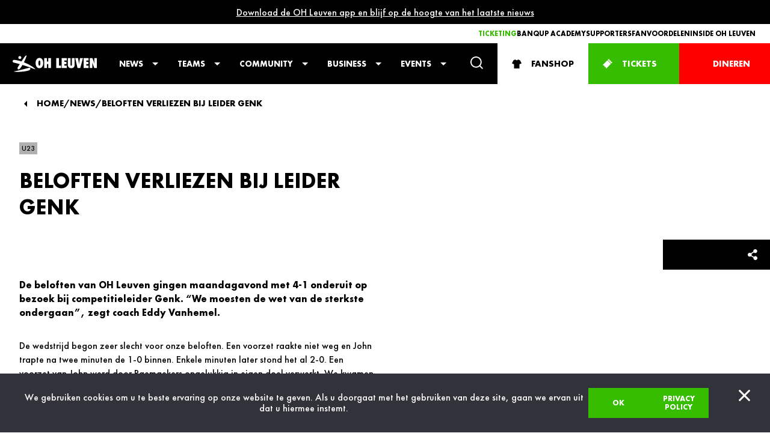

--- FILE ---
content_type: text/html; charset=UTF-8
request_url: https://ohleuven.com/news/beloften-verliezen-bij-leider-genk/
body_size: 119858
content:

<!doctype html>
<!--[if lt IE 9]><html class="no-js no-svg ie lt-ie9 lt-ie8 lt-ie7" lang="en-US"> <![endif]-->
<!--[if IE 9]><html class="no-js no-svg ie ie9 lt-ie9 lt-ie8" lang="en-US"> <![endif]-->
<!--[if gt IE 9]><!--><html class="no-js no-svg" lang="en-US"> <!--<![endif]-->
<head>
      
    <!-- Google tag (gtag.js) -->
    <script async src="https://www.googletagmanager.com/gtag/js?id=G-DXB9EH9ZEY"></script>
    <script>
      window.dataLayer = window.dataLayer || [];

      function gtag() {
        dataLayer.push(arguments);
      }
      gtag('js', new Date());

      gtag('config', 'G-DXB9EH9ZEY');
    </script>

    <meta charset="UTF-8" />
    <meta name="description" content="Het laatste nieuws van OH Leuven - check de laatste resultaten, updates, spelersinfo, interviews, highlights en meer.">

        
        <meta http-equiv="Content-Type" content="text/html; charset=UTF-8" />
    <meta http-equiv="X-UA-Compatible" content="IE=edge">
    <meta name="viewport" content="width=device-width, initial-scale=1">
    <link rel="author" href="https://ohleuven.com/app/themes/timber/humans.txt" />
    <link rel="pingback" href="https://ohleuven.com/wp/xmlrpc.php" />
    <link rel="profile" href="http://gmpg.org/xfn/11">
    <meta name='robots' content='index, follow, max-image-preview:large, max-snippet:-1, max-video-preview:-1' />
	<style>img:is([sizes="auto" i], [sizes^="auto," i]) { contain-intrinsic-size: 3000px 1500px }</style>
	
	<!-- This site is optimized with the Yoast SEO plugin v25.4 - https://yoast.com/wordpress/plugins/seo/ -->
	<title>Beloften verliezen bij leider Genk - OHL - Oud-Heverlee Leuven</title>
	<link rel="canonical" href="https://ohleuven.com/news/beloften-verliezen-bij-leider-genk/" />
	<meta property="og:locale" content="en_US" />
	<meta property="og:type" content="article" />
	<meta property="og:title" content="Beloften verliezen bij leider Genk - OHL - Oud-Heverlee Leuven" />
	<meta property="og:url" content="https://ohleuven.com/news/beloften-verliezen-bij-leider-genk/" />
	<meta property="og:site_name" content="OHL - Oud-Heverlee Leuven" />
	<meta property="article:modified_time" content="2022-06-28T12:40:43+00:00" />
	<meta name="twitter:card" content="summary_large_image" />
	<script type="application/ld+json" class="yoast-schema-graph">{"@context":"https://schema.org","@graph":[{"@type":"WebPage","@id":"https://ohleuven.com/news/beloften-verliezen-bij-leider-genk/","url":"https://ohleuven.com/news/beloften-verliezen-bij-leider-genk/","name":"Beloften verliezen bij leider Genk - OHL - Oud-Heverlee Leuven","isPartOf":{"@id":"https://ohleuven.com/#website"},"datePublished":"2022-03-15T13:36:53+00:00","dateModified":"2022-06-28T12:40:43+00:00","breadcrumb":{"@id":"https://ohleuven.com/news/beloften-verliezen-bij-leider-genk/#breadcrumb"},"inLanguage":"en-US","potentialAction":[{"@type":"ReadAction","target":["https://ohleuven.com/news/beloften-verliezen-bij-leider-genk/"]}]},{"@type":"BreadcrumbList","@id":"https://ohleuven.com/news/beloften-verliezen-bij-leider-genk/#breadcrumb","itemListElement":[{"@type":"ListItem","position":1,"name":"Home","item":"https://ohleuven.com/"},{"@type":"ListItem","position":2,"name":"News","item":"https://ohleuven.com/news/"},{"@type":"ListItem","position":3,"name":"Beloften verliezen bij leider Genk"}]},{"@type":"WebSite","@id":"https://ohleuven.com/#website","url":"https://ohleuven.com/","name":"OHL - Oud-Heverlee Leuven","description":"Het laatste nieuws van OH Leuven - check de laatste resultaten, updates, spelersinfo, interviews, highlights en meer.","potentialAction":[{"@type":"SearchAction","target":{"@type":"EntryPoint","urlTemplate":"https://ohleuven.com/?s={search_term_string}"},"query-input":{"@type":"PropertyValueSpecification","valueRequired":true,"valueName":"search_term_string"}}],"inLanguage":"en-US"}]}</script>
	<!-- / Yoast SEO plugin. -->


<link rel='dns-prefetch' href='//static.addtoany.com' />
<link rel="alternate" type="application/rss+xml" title="OHL - Oud-Heverlee Leuven &raquo; Feed" href="https://ohleuven.com/feed/" />
<link rel="alternate" type="application/rss+xml" title="OHL - Oud-Heverlee Leuven &raquo; Comments Feed" href="https://ohleuven.com/comments/feed/" />
<link rel='stylesheet' id='twbbwg-global-css' href='https://ohleuven.com/app/plugins/photo-gallery/booster/assets/css/global.css?ver=1.0.0' type='text/css' media='all' />
<style id='wp-emoji-styles-inline-css' type='text/css'>

	img.wp-smiley, img.emoji {
		display: inline !important;
		border: none !important;
		box-shadow: none !important;
		height: 1em !important;
		width: 1em !important;
		margin: 0 0.07em !important;
		vertical-align: -0.1em !important;
		background: none !important;
		padding: 0 !important;
	}
</style>
<style id='classic-theme-styles-inline-css' type='text/css'>
/*! This file is auto-generated */
.wp-block-button__link{color:#fff;background-color:#32373c;border-radius:9999px;box-shadow:none;text-decoration:none;padding:calc(.667em + 2px) calc(1.333em + 2px);font-size:1.125em}.wp-block-file__button{background:#32373c;color:#fff;text-decoration:none}
</style>
<style id='global-styles-inline-css' type='text/css'>
:root{--wp--preset--aspect-ratio--square: 1;--wp--preset--aspect-ratio--4-3: 4/3;--wp--preset--aspect-ratio--3-4: 3/4;--wp--preset--aspect-ratio--3-2: 3/2;--wp--preset--aspect-ratio--2-3: 2/3;--wp--preset--aspect-ratio--16-9: 16/9;--wp--preset--aspect-ratio--9-16: 9/16;--wp--preset--color--black: #000000;--wp--preset--color--cyan-bluish-gray: #abb8c3;--wp--preset--color--white: #ffffff;--wp--preset--color--pale-pink: #f78da7;--wp--preset--color--vivid-red: #cf2e2e;--wp--preset--color--luminous-vivid-orange: #ff6900;--wp--preset--color--luminous-vivid-amber: #fcb900;--wp--preset--color--light-green-cyan: #7bdcb5;--wp--preset--color--vivid-green-cyan: #00d084;--wp--preset--color--pale-cyan-blue: #8ed1fc;--wp--preset--color--vivid-cyan-blue: #0693e3;--wp--preset--color--vivid-purple: #9b51e0;--wp--preset--gradient--vivid-cyan-blue-to-vivid-purple: linear-gradient(135deg,rgba(6,147,227,1) 0%,rgb(155,81,224) 100%);--wp--preset--gradient--light-green-cyan-to-vivid-green-cyan: linear-gradient(135deg,rgb(122,220,180) 0%,rgb(0,208,130) 100%);--wp--preset--gradient--luminous-vivid-amber-to-luminous-vivid-orange: linear-gradient(135deg,rgba(252,185,0,1) 0%,rgba(255,105,0,1) 100%);--wp--preset--gradient--luminous-vivid-orange-to-vivid-red: linear-gradient(135deg,rgba(255,105,0,1) 0%,rgb(207,46,46) 100%);--wp--preset--gradient--very-light-gray-to-cyan-bluish-gray: linear-gradient(135deg,rgb(238,238,238) 0%,rgb(169,184,195) 100%);--wp--preset--gradient--cool-to-warm-spectrum: linear-gradient(135deg,rgb(74,234,220) 0%,rgb(151,120,209) 20%,rgb(207,42,186) 40%,rgb(238,44,130) 60%,rgb(251,105,98) 80%,rgb(254,248,76) 100%);--wp--preset--gradient--blush-light-purple: linear-gradient(135deg,rgb(255,206,236) 0%,rgb(152,150,240) 100%);--wp--preset--gradient--blush-bordeaux: linear-gradient(135deg,rgb(254,205,165) 0%,rgb(254,45,45) 50%,rgb(107,0,62) 100%);--wp--preset--gradient--luminous-dusk: linear-gradient(135deg,rgb(255,203,112) 0%,rgb(199,81,192) 50%,rgb(65,88,208) 100%);--wp--preset--gradient--pale-ocean: linear-gradient(135deg,rgb(255,245,203) 0%,rgb(182,227,212) 50%,rgb(51,167,181) 100%);--wp--preset--gradient--electric-grass: linear-gradient(135deg,rgb(202,248,128) 0%,rgb(113,206,126) 100%);--wp--preset--gradient--midnight: linear-gradient(135deg,rgb(2,3,129) 0%,rgb(40,116,252) 100%);--wp--preset--font-size--small: 13px;--wp--preset--font-size--medium: 20px;--wp--preset--font-size--large: 36px;--wp--preset--font-size--x-large: 42px;--wp--preset--spacing--20: 0.44rem;--wp--preset--spacing--30: 0.67rem;--wp--preset--spacing--40: 1rem;--wp--preset--spacing--50: 1.5rem;--wp--preset--spacing--60: 2.25rem;--wp--preset--spacing--70: 3.38rem;--wp--preset--spacing--80: 5.06rem;--wp--preset--shadow--natural: 6px 6px 9px rgba(0, 0, 0, 0.2);--wp--preset--shadow--deep: 12px 12px 50px rgba(0, 0, 0, 0.4);--wp--preset--shadow--sharp: 6px 6px 0px rgba(0, 0, 0, 0.2);--wp--preset--shadow--outlined: 6px 6px 0px -3px rgba(255, 255, 255, 1), 6px 6px rgba(0, 0, 0, 1);--wp--preset--shadow--crisp: 6px 6px 0px rgba(0, 0, 0, 1);}:where(.is-layout-flex){gap: 0.5em;}:where(.is-layout-grid){gap: 0.5em;}body .is-layout-flex{display: flex;}.is-layout-flex{flex-wrap: wrap;align-items: center;}.is-layout-flex > :is(*, div){margin: 0;}body .is-layout-grid{display: grid;}.is-layout-grid > :is(*, div){margin: 0;}:where(.wp-block-columns.is-layout-flex){gap: 2em;}:where(.wp-block-columns.is-layout-grid){gap: 2em;}:where(.wp-block-post-template.is-layout-flex){gap: 1.25em;}:where(.wp-block-post-template.is-layout-grid){gap: 1.25em;}.has-black-color{color: var(--wp--preset--color--black) !important;}.has-cyan-bluish-gray-color{color: var(--wp--preset--color--cyan-bluish-gray) !important;}.has-white-color{color: var(--wp--preset--color--white) !important;}.has-pale-pink-color{color: var(--wp--preset--color--pale-pink) !important;}.has-vivid-red-color{color: var(--wp--preset--color--vivid-red) !important;}.has-luminous-vivid-orange-color{color: var(--wp--preset--color--luminous-vivid-orange) !important;}.has-luminous-vivid-amber-color{color: var(--wp--preset--color--luminous-vivid-amber) !important;}.has-light-green-cyan-color{color: var(--wp--preset--color--light-green-cyan) !important;}.has-vivid-green-cyan-color{color: var(--wp--preset--color--vivid-green-cyan) !important;}.has-pale-cyan-blue-color{color: var(--wp--preset--color--pale-cyan-blue) !important;}.has-vivid-cyan-blue-color{color: var(--wp--preset--color--vivid-cyan-blue) !important;}.has-vivid-purple-color{color: var(--wp--preset--color--vivid-purple) !important;}.has-black-background-color{background-color: var(--wp--preset--color--black) !important;}.has-cyan-bluish-gray-background-color{background-color: var(--wp--preset--color--cyan-bluish-gray) !important;}.has-white-background-color{background-color: var(--wp--preset--color--white) !important;}.has-pale-pink-background-color{background-color: var(--wp--preset--color--pale-pink) !important;}.has-vivid-red-background-color{background-color: var(--wp--preset--color--vivid-red) !important;}.has-luminous-vivid-orange-background-color{background-color: var(--wp--preset--color--luminous-vivid-orange) !important;}.has-luminous-vivid-amber-background-color{background-color: var(--wp--preset--color--luminous-vivid-amber) !important;}.has-light-green-cyan-background-color{background-color: var(--wp--preset--color--light-green-cyan) !important;}.has-vivid-green-cyan-background-color{background-color: var(--wp--preset--color--vivid-green-cyan) !important;}.has-pale-cyan-blue-background-color{background-color: var(--wp--preset--color--pale-cyan-blue) !important;}.has-vivid-cyan-blue-background-color{background-color: var(--wp--preset--color--vivid-cyan-blue) !important;}.has-vivid-purple-background-color{background-color: var(--wp--preset--color--vivid-purple) !important;}.has-black-border-color{border-color: var(--wp--preset--color--black) !important;}.has-cyan-bluish-gray-border-color{border-color: var(--wp--preset--color--cyan-bluish-gray) !important;}.has-white-border-color{border-color: var(--wp--preset--color--white) !important;}.has-pale-pink-border-color{border-color: var(--wp--preset--color--pale-pink) !important;}.has-vivid-red-border-color{border-color: var(--wp--preset--color--vivid-red) !important;}.has-luminous-vivid-orange-border-color{border-color: var(--wp--preset--color--luminous-vivid-orange) !important;}.has-luminous-vivid-amber-border-color{border-color: var(--wp--preset--color--luminous-vivid-amber) !important;}.has-light-green-cyan-border-color{border-color: var(--wp--preset--color--light-green-cyan) !important;}.has-vivid-green-cyan-border-color{border-color: var(--wp--preset--color--vivid-green-cyan) !important;}.has-pale-cyan-blue-border-color{border-color: var(--wp--preset--color--pale-cyan-blue) !important;}.has-vivid-cyan-blue-border-color{border-color: var(--wp--preset--color--vivid-cyan-blue) !important;}.has-vivid-purple-border-color{border-color: var(--wp--preset--color--vivid-purple) !important;}.has-vivid-cyan-blue-to-vivid-purple-gradient-background{background: var(--wp--preset--gradient--vivid-cyan-blue-to-vivid-purple) !important;}.has-light-green-cyan-to-vivid-green-cyan-gradient-background{background: var(--wp--preset--gradient--light-green-cyan-to-vivid-green-cyan) !important;}.has-luminous-vivid-amber-to-luminous-vivid-orange-gradient-background{background: var(--wp--preset--gradient--luminous-vivid-amber-to-luminous-vivid-orange) !important;}.has-luminous-vivid-orange-to-vivid-red-gradient-background{background: var(--wp--preset--gradient--luminous-vivid-orange-to-vivid-red) !important;}.has-very-light-gray-to-cyan-bluish-gray-gradient-background{background: var(--wp--preset--gradient--very-light-gray-to-cyan-bluish-gray) !important;}.has-cool-to-warm-spectrum-gradient-background{background: var(--wp--preset--gradient--cool-to-warm-spectrum) !important;}.has-blush-light-purple-gradient-background{background: var(--wp--preset--gradient--blush-light-purple) !important;}.has-blush-bordeaux-gradient-background{background: var(--wp--preset--gradient--blush-bordeaux) !important;}.has-luminous-dusk-gradient-background{background: var(--wp--preset--gradient--luminous-dusk) !important;}.has-pale-ocean-gradient-background{background: var(--wp--preset--gradient--pale-ocean) !important;}.has-electric-grass-gradient-background{background: var(--wp--preset--gradient--electric-grass) !important;}.has-midnight-gradient-background{background: var(--wp--preset--gradient--midnight) !important;}.has-small-font-size{font-size: var(--wp--preset--font-size--small) !important;}.has-medium-font-size{font-size: var(--wp--preset--font-size--medium) !important;}.has-large-font-size{font-size: var(--wp--preset--font-size--large) !important;}.has-x-large-font-size{font-size: var(--wp--preset--font-size--x-large) !important;}
:where(.wp-block-post-template.is-layout-flex){gap: 1.25em;}:where(.wp-block-post-template.is-layout-grid){gap: 1.25em;}
:where(.wp-block-columns.is-layout-flex){gap: 2em;}:where(.wp-block-columns.is-layout-grid){gap: 2em;}
:root :where(.wp-block-pullquote){font-size: 1.5em;line-height: 1.6;}
</style>
<link rel='stylesheet' id='bwg_fonts-css' href='https://ohleuven.com/app/plugins/photo-gallery/css/bwg-fonts/fonts.css?ver=0.0.1' type='text/css' media='all' />
<link rel='stylesheet' id='sumoselect-css' href='https://ohleuven.com/app/plugins/photo-gallery/css/sumoselect.min.css?ver=3.4.6' type='text/css' media='all' />
<link rel='stylesheet' id='mCustomScrollbar-css' href='https://ohleuven.com/app/plugins/photo-gallery/css/jquery.mCustomScrollbar.min.css?ver=3.1.5' type='text/css' media='all' />
<link rel='stylesheet' id='bwg_frontend-css' href='https://ohleuven.com/app/plugins/photo-gallery/css/styles.min.css?ver=1.8.35' type='text/css' media='all' />
<link rel='stylesheet' id='timber-styles-css' href='https://ohleuven.com/app/themes/timber/static/assets/css/style.min.css?ver=0.0.54' type='text/css' media='all' />
<link rel='stylesheet' id='addtoany-css' href='https://ohleuven.com/app/plugins/add-to-any/addtoany.min.css?ver=1.16' type='text/css' media='all' />
<link rel="https://api.w.org/" href="https://ohleuven.com/wp-json/" /><link rel="EditURI" type="application/rsd+xml" title="RSD" href="https://ohleuven.com/wp/xmlrpc.php?rsd" />
<meta name="generator" content="WordPress 6.8.1" />
<link rel='shortlink' href='https://ohleuven.com/?p=2465' />
<link rel="alternate" title="oEmbed (JSON)" type="application/json+oembed" href="https://ohleuven.com/wp-json/oembed/1.0/embed?url=https%3A%2F%2Fohleuven.com%2Fnews%2Fbeloften-verliezen-bij-leider-genk%2F" />
<link rel="alternate" title="oEmbed (XML)" type="text/xml+oembed" href="https://ohleuven.com/wp-json/oembed/1.0/embed?url=https%3A%2F%2Fohleuven.com%2Fnews%2Fbeloften-verliezen-bij-leider-genk%2F&#038;format=xml" />
<link rel="icon" href="https://ohleuven.com/app/uploads/2022/12/cropped-oh-leuven-logov2-32x32.png" sizes="32x32" />
<link rel="icon" href="https://ohleuven.com/app/uploads/2022/12/cropped-oh-leuven-logov2-192x192.png" sizes="192x192" />
<link rel="apple-touch-icon" href="https://ohleuven.com/app/uploads/2022/12/cropped-oh-leuven-logov2-180x180.png" />
<meta name="msapplication-TileImage" content="https://ohleuven.com/app/uploads/2022/12/cropped-oh-leuven-logov2-270x270.png" />
<link rel="icon" href="https://ohleuven.com/app/themes/timber/static/assets/img/favicon.svg" type="image/svg+xml">
    <link rel="preload" href="https://ohleuven.com/app/themes/timber/static/assets/img/background-white-2023-2024-square-min.jpg" as="image">
    <link rel="preload" href="https://ohleuven.com/app/themes/timber/static/assets/img/background-black-2023-2024-square-min.jpg" as="image">
			</head>

	<body class="wp-singular news-template-default single single-news postid-2465 single-format-standard wp-theme-timber cookies-not-set" data-template="base.twig" >
		
    <!-- Google Tag Manager (noscript) -->
    <noscript><iframe src="https://www.googletagmanager.com/ns.html?id=GTM-54SGPJN" height="0" width="0" style="display:none;visibility:hidden"></iframe></noscript>
    <!-- End Google Tag Manager (noscript) -->
  
    			<div class="announcement-bar u-bg-black u-txt-white">
    <div class="announcement-bar__inner constrict">
      <div class="announcement-bar__content">
        <div class="announcement-bar__text wysiwyg">
          <p style="text-align: center;"><a href="https://ohleuven.com/news/app/">Download de OH Leuven app en blijf op de hoogte van het laatste nieuws</a></p>

        </div>
      </div>
    </div>
  </div>							




<header class="header">
	<div class="header__wrapper">
		<nav id="nav-sub" class="nav-sub" role=" navigation" aria-labelledby=" nav-sub-toggle">
			<div class="wrapper constrict">
				
	<ul class="menu menu__level-1"  data-level="1" >
					<li class=" menu-item menu-item-type-post_type menu-item-object-page menu-item-5009  menu-item--highlight" style="">
				<a target="" href="https://ohleuven.com/ticketing/">
										Ticketing
				</a>
				
			</li>
					<li class=" menu-item menu-item-type-post_type menu-item-object-page menu-item-22766  " style="">
				<a target="" href="https://ohleuven.com/banqup-academy/">
										Banqup Academy
				</a>
				
			</li>
					<li class=" menu-item menu-item-type-post_type menu-item-object-page menu-item-3632  " style="">
				<a target="" href="https://ohleuven.com/supporters/">
										Supporters
				</a>
				
			</li>
					<li class=" menu-item menu-item-type-custom menu-item-object-custom menu-item-7539  " style="">
				<a target="" href="https://ohleuvenfanvoordelen.touchtickets.be/nl/">
										Fanvoordelen
				</a>
				
			</li>
					<li class=" menu-item menu-item-type-post_type menu-item-object-page menu-item-18630  " style="">
				<a target="" href="https://ohleuven.com/inside-ohleuven/">
										Inside OH Leuven
				</a>
				
			</li>
			</ul>
							</div>
		</nav>
		<nav id="nav-main" class="nav-main" role="navigation" aria-labelledby="nav-main-toggle">
			<div class="wrapper constrict">
				<h1 class="logo">
					<a class="logo__link" href="https://ohleuven.com" rel="home">
						<span>OHL - Oud-Heverlee Leuven</span>
					</a>
				</h1>
				
	<ul class="menu menu__level-1"  data-level="1" >
					<li class=" menu-item menu-item-type-post_type_archive menu-item-object-news menu-item-5903 menu-item-has-children  " style="">
				<a target="" href="https://ohleuven.com/news/">
											<i class="icn icn--graph">  	
  
	
	
	
	
	
	
	
	
	
	
	
	
	
	
	
	
	
	
	
	
	
	
	
	
	
	
	
	
	
	    	<svg width="25" height="25" viewbox="0 0 25 25" fill="none" xmlns="http://www.w3.org/2000/svg">
		<path d="M16.2778 5V7.9037H19.6667L14.0556 13.1407L8.91667 8.34444C8.6214 8.07044 8.22194 7.91664 7.80556 7.91664C7.38918 7.91664 6.98972 8.07044 6.69445 8.34444L0 14.5926L2.22222 16.6667L7.83333 11.4296L12.9722 16.2259C13.2675 16.4999 13.667 16.6537 14.0833 16.6537C14.4997 16.6537 14.8992 16.4999 15.1944 16.2259L21.8909 9.97593V13.1389H25V5H16.2778Z"/>
	</svg>

	
	
	
	
	
	
	
	
	
	
	
	
	
	
	
	
	
	
  
  </i>
										News
				</a>
				
	<ul class="menu menu__level-2"  data-level="2" >
					<li class=" menu-item menu-item-type-post_type_archive menu-item-object-news menu-item-5904  " style="">
				<a target="" href="https://ohleuven.com/news/">
										News
				</a>
				
			</li>
					<li class=" menu-item menu-item-type-post_type menu-item-object-page menu-item-5905  " style="">
				<a target="" href="https://ohleuven.com/mediacenter/">
										Mediacenter
				</a>
				
			</li>
			</ul>
			</li>
					<li class=" menu-item menu-item-type-custom menu-item-object-custom menu-item-20185 menu-item-has-children  " style="">
				<a target="" href="#">
											<i class="icn icn--graph">  	
  
	
	
	
	
	
	
	
	
	
	
	
	
	
	
	
	
	
	
	
	
	
	
	
	
	
	
	
	
	
	    	<svg width="25" height="25" viewbox="0 0 25 25" fill="none" xmlns="http://www.w3.org/2000/svg">
		<path d="M16.2778 5V7.9037H19.6667L14.0556 13.1407L8.91667 8.34444C8.6214 8.07044 8.22194 7.91664 7.80556 7.91664C7.38918 7.91664 6.98972 8.07044 6.69445 8.34444L0 14.5926L2.22222 16.6667L7.83333 11.4296L12.9722 16.2259C13.2675 16.4999 13.667 16.6537 14.0833 16.6537C14.4997 16.6537 14.8992 16.4999 15.1944 16.2259L21.8909 9.97593V13.1389H25V5H16.2778Z"/>
	</svg>

	
	
	
	
	
	
	
	
	
	
	
	
	
	
	
	
	
	
  
  </i>
										Teams
				</a>
				
	<ul class="menu menu__level-2"  data-level="2" >
					<li class=" menu-item menu-item-type-post_type menu-item-object-teams menu-item-2470 menu-item-has-children  " style="">
				<a target="" href="https://ohleuven.com/teams/a-ploeg/">
										A-Team
				</a>
				
	<ul class="menu menu__level-3"  data-level="3" >
					<li class=" menu-item menu-item-type-post_type menu-item-object-teams menu-item-2628  " style="">
				<a target="" href="https://ohleuven.com/teams/a-ploeg/kalender/">
										Kalender
				</a>
				
			</li>
					<li class=" menu-item menu-item-type-post_type menu-item-object-teams menu-item-3756  " style="">
				<a target="" href="https://ohleuven.com/teams/a-ploeg/resultaten/">
										Resultaten
				</a>
				
			</li>
					<li class=" menu-item menu-item-type-post_type menu-item-object-teams menu-item-2471  " style="">
				<a target="" href="https://ohleuven.com/teams/a-ploeg/spelers-en-staf/">
										Spelers en staf
				</a>
				
			</li>
					<li class=" menu-item menu-item-type-custom menu-item-object-custom menu-item-3822  " style="">
				<a target="_blank" href="https://www.proleague.be/jpl-ranking">
										Klassement
				</a>
				
			</li>
					<li class=" menu-item menu-item-type-custom menu-item-object-custom menu-item-3819  " style="">
				<a target="" href="https://ohleuven.com/news/?c=a-team/">
										Laatste nieuws
				</a>
				
			</li>
			</ul>
			</li>
					<li class=" menu-item menu-item-type-post_type menu-item-object-teams menu-item-3871 menu-item-has-children  " style="">
				<a target="" href="https://ohleuven.com/teams/u23/">
										U23
				</a>
				
	<ul class="menu menu__level-3"  data-level="3" >
					<li class=" menu-item menu-item-type-post_type menu-item-object-teams menu-item-4153  " style="">
				<a target="" href="https://ohleuven.com/teams/u23/kalender/">
										Kalender
				</a>
				
			</li>
					<li class=" menu-item menu-item-type-post_type menu-item-object-teams menu-item-4152  " style="">
				<a target="" href="https://ohleuven.com/teams/u23/resultaten/">
										Resultaten
				</a>
				
			</li>
					<li class=" menu-item menu-item-type-post_type menu-item-object-teams menu-item-3872  " style="">
				<a target="" href="https://ohleuven.com/teams/u23/kern/">
										Spelers en staf
				</a>
				
			</li>
					<li class=" menu-item menu-item-type-custom menu-item-object-custom menu-item-3833  " style="">
				<a target="_blank" href="https://www.voetbalvlaanderen.be/competitie/CHP_124305/rangschikking">
										Klassement
				</a>
				
			</li>
					<li class=" menu-item menu-item-type-custom menu-item-object-custom menu-item-3831  " style="">
				<a target="" href="https://ohleuven.com/news/?c=u23/">
										Laatste nieuws
				</a>
				
			</li>
			</ul>
			</li>
					<li class=" menu-item menu-item-type-post_type menu-item-object-teams menu-item-880 menu-item-has-children  " style="">
				<a target="" href="https://ohleuven.com/teams/women/">
										Women
				</a>
				
	<ul class="menu menu__level-3"  data-level="3" >
					<li class=" menu-item menu-item-type-post_type menu-item-object-teams menu-item-2629  " style="">
				<a target="" href="https://ohleuven.com/teams/women/kalender/">
										Kalender
				</a>
				
			</li>
					<li class=" menu-item menu-item-type-post_type menu-item-object-teams menu-item-3757  " style="">
				<a target="" href="https://ohleuven.com/teams/women/resultaten/">
										Resultaten
				</a>
				
			</li>
					<li class=" menu-item menu-item-type-post_type menu-item-object-teams menu-item-881  " style="">
				<a target="" href="https://ohleuven.com/teams/women/spelers-en-staf/">
										Spelers en staf
				</a>
				
			</li>
					<li class=" menu-item menu-item-type-custom menu-item-object-custom menu-item-3823  " style="">
				<a target="_blank" href="https://www.proleague.be/lotto-super-league-ranking">
										Klassement
				</a>
				
			</li>
					<li class=" menu-item menu-item-type-custom menu-item-object-custom menu-item-3824  " style="">
				<a target="" href="https://ohleuven.com/news/?c=women/">
										Laatste nieuws
				</a>
				
			</li>
			</ul>
			</li>
					<li class=" menu-item menu-item-type-post_type menu-item-object-teams menu-item-11323  " style="">
				<a target="" href="https://ohleuven.com/teams/esports/">
										Esports
				</a>
				
			</li>
			</ul>
			</li>
					<li class=" menu-item menu-item-type-post_type menu-item-object-page menu-item-3635 menu-item-has-children  " style="">
				<a target="" href="https://ohleuven.com/community/">
											<i class="icn icn--community">  	
  
	
	
	
	
	
	
	
	
	
	
	
	
	
	
	
	
	
	
	
	
	
	
	
	
	
	
	
	
	
	
	
	
	    	<svg width="25" height="25" viewbox="0 0 25 25" fill="none" xmlns="http://www.w3.org/2000/svg">
		<path d="M24.2108 16.4215C23.9662 16.0947 23.6771 15.8043 23.3522 15.5589C23.4361 14.9992 23.4779 14.4339 23.4773 13.8679C23.4671 13.3149 23.4203 12.7633 23.3372 12.2167C23.2004 11.2435 22.9052 10.3258 22.5192 9.42669C22.1422 8.54553 21.6295 7.75361 21.0445 6.99873C20.4596 6.24385 19.7678 5.61413 19.0149 5.03717C18.2552 4.46227 17.4214 3.99456 16.5365 3.64695C16.4667 2.98552 16.2359 2.35176 15.8647 1.80213C15.3939 1.11442 14.7312 0.583448 13.9608 0.276656C12.4466 -0.340718 10.6188 0.104914 9.5211 1.31721C8.93877 1.9634 8.57366 2.77881 8.47791 3.64695C6.8236 4.32045 5.31832 5.36606 4.16559 6.75347C2.94223 8.22674 2.06142 9.9885 1.73 11.8883C1.62318 12.4815 1.56017 13.0818 1.54149 13.6843C1.52966 14.3129 1.57115 14.9414 1.6655 15.5628C1.15774 15.9347 0.742867 16.4209 0.45383 16.9829C0.164792 17.5448 0.00954893 18.1671 0.000426717 18.8002C-0.0086955 19.4333 0.128555 20.0599 0.401279 20.6301C0.674003 21.2003 1.07469 21.6985 1.57152 22.0851C2.15108 22.535 2.83926 22.8204 3.5648 22.9117C4.29034 23.0029 5.02687 22.8968 5.69812 22.6042C7.14835 23.7458 8.84547 24.5563 10.6733 24.8448C11.6825 25.0013 12.6924 25.0563 13.7078 24.9306C14.7053 24.8077 15.6696 24.5899 16.5993 24.1971C17.1345 23.9793 17.6528 23.7217 18.1502 23.4265C18.5547 23.1781 18.9427 22.9034 19.3118 22.6042C19.4861 22.683 19.6656 22.7494 19.849 22.8029C21.3632 23.2357 23.0937 22.7075 24.079 21.4559C24.2181 21.2819 24.345 21.0983 24.4588 20.9065C24.4619 20.8999 24.466 20.8938 24.471 20.8885C25.2495 19.4949 25.1739 17.6995 24.2097 16.4193L24.2108 16.4215ZM21.0084 14.758C20.5505 14.7504 20.0948 14.8231 19.6616 14.973C18.0162 15.5465 16.864 17.1399 16.894 18.9107C16.9077 19.6287 17.1081 20.3305 17.4751 20.9458C16.955 21.3103 16.402 21.6246 15.8236 21.8847C15.1281 22.1667 14.4026 22.3665 13.6616 22.4802C12.8968 22.5695 12.1243 22.5695 11.3595 22.4802C10.619 22.3639 9.89381 22.1642 9.19747 21.8847C8.62186 21.627 8.07199 21.3143 7.55539 20.9508C8.18153 19.8766 8.32166 18.5139 7.83788 17.3442C7.53505 16.5727 7.00698 15.9123 6.3237 15.4507C5.64042 14.9891 4.83424 14.7481 4.01211 14.7597C3.95808 14.1003 3.96945 13.4372 4.04603 12.7802C4.16059 12.0284 4.35946 11.2921 4.6388 10.5857C4.61767 10.6317 4.59932 10.6777 4.57819 10.7265C4.61767 10.6283 4.65993 10.5301 4.69942 10.4319C4.67829 10.4813 4.65993 10.5301 4.6388 10.5795C4.93591 9.90645 5.30511 9.26825 5.73982 8.6763C5.70646 8.71615 5.67588 8.75937 5.64251 8.80202L5.8338 8.55395C5.80377 8.5938 5.77319 8.63365 5.74594 8.6735C6.20296 8.09745 6.72096 7.5735 7.2907 7.11098C7.81406 6.71657 8.37536 6.37624 8.96614 6.09512C8.96614 6.09512 8.96948 6.10129 8.96948 6.1041C9.3631 6.81225 9.95632 7.38638 10.6738 7.75361C11.4588 8.14586 12.346 8.27899 13.2101 8.13414C14.4051 7.94387 15.4633 7.15532 16.0533 6.09905C16.6435 6.38176 17.2048 6.7222 17.7292 7.11547C18.3003 7.57631 18.8184 8.10023 19.274 8.67743C19.2434 8.63758 19.2184 8.59773 19.1856 8.55788L19.3774 8.80651C19.3435 8.7633 19.3135 8.72345 19.2801 8.68079C19.7153 9.27215 20.0843 9.91023 20.3806 10.5834C20.3595 10.5346 20.3411 10.4852 20.32 10.4364C20.3595 10.5346 20.4023 10.6328 20.4418 10.731C20.4234 10.685 20.4023 10.639 20.3806 10.5896C20.6611 11.2957 20.8601 12.032 20.9739 12.7841C21.0513 13.4392 21.0634 14.1005 21.0101 14.758H21.0084Z"/>
	</svg>

	
	
	
	
	
	
	
	
	
	
	
	
	
	
	
  
  </i>
										Community
				</a>
				
	<ul class="menu menu__level-2"  data-level="2" >
					<li class=" menu-item menu-item-type-post_type menu-item-object-page menu-item-9963  " style="">
				<a target="" href="https://ohleuven.com/community-nieuws/">
										Nieuws
				</a>
				
			</li>
					<li class=" menu-item menu-item-type-post_type menu-item-object-page menu-item-31352  " style="">
				<a target="" href="https://ohleuven.com/community/impact/">
										Impact
				</a>
				
			</li>
					<li class=" menu-item menu-item-type-post_type menu-item-object-page menu-item-32273  " style="">
				<a target="" href="https://ohleuven.com/community/onze-projecten/">
										Projecten
				</a>
				
			</li>
					<li class=" menu-item menu-item-type-post_type menu-item-object-page menu-item-31378  " style="">
				<a target="" href="https://ohleuven.com/community/tickets-aanvragen/">
										Tickets
				</a>
				
			</li>
			</ul>
			</li>
					<li class=" menu-item menu-item-type-post_type menu-item-object-page menu-item-5522 menu-item-has-children  " style="">
				<a target="" href="https://ohleuven.com/business/">
											<i class="icn icn--graph">  	
  
	
	
	
	
	
	
	
	
	
	
	
	
	
	
	
	
	
	
	
	
	
	
	
	
	
	
	
	
	
	    	<svg width="25" height="25" viewbox="0 0 25 25" fill="none" xmlns="http://www.w3.org/2000/svg">
		<path d="M16.2778 5V7.9037H19.6667L14.0556 13.1407L8.91667 8.34444C8.6214 8.07044 8.22194 7.91664 7.80556 7.91664C7.38918 7.91664 6.98972 8.07044 6.69445 8.34444L0 14.5926L2.22222 16.6667L7.83333 11.4296L12.9722 16.2259C13.2675 16.4999 13.667 16.6537 14.0833 16.6537C14.4997 16.6537 14.8992 16.4999 15.1944 16.2259L21.8909 9.97593V13.1389H25V5H16.2778Z"/>
	</svg>

	
	
	
	
	
	
	
	
	
	
	
	
	
	
	
	
	
	
  
  </i>
										Business
				</a>
				
	<ul class="menu menu__level-2"  data-level="2" >
					<li class=" menu-item menu-item-type-post_type menu-item-object-page menu-item-7284  " style="">
				<a target="" href="https://ohleuven.com/business/nieuws-en-fotos/">
										Nieuws & foto’s
				</a>
				
			</li>
					<li class=" menu-item menu-item-type-post_type menu-item-object-page menu-item-31144  " style="">
				<a target="" href="https://ohleuven.com/business-seats/">
										Business Seats
				</a>
				
			</li>
					<li class=" menu-item menu-item-type-post_type menu-item-object-page menu-item-15997  " style="">
				<a target="" href="https://ohleuven.com/business/ontdek-menu/">
										Hospitality
				</a>
				
			</li>
					<li class=" menu-item menu-item-type-post_type menu-item-object-page menu-item-5526  " style="">
				<a target="" href="https://ohleuven.com/business/businessclub/">
										Business Club
				</a>
				
			</li>
					<li class=" menu-item menu-item-type-post_type menu-item-object-page menu-item-16863  " style="">
				<a target="" href="https://ohleuven.com/business/ixpole/">
										iXpole
				</a>
				
			</li>
					<li class=" menu-item menu-item-type-post_type menu-item-object-page menu-item-5525  " style="">
				<a target="" href="https://ohleuven.com/business/visibility-partnerships/">
										Partnerships
				</a>
				
			</li>
					<li class=" menu-item menu-item-type-post_type menu-item-object-page menu-item-26739  " style="">
				<a target="" href="https://ohleuven.com/club-18/">
										Club 18
				</a>
				
			</li>
			</ul>
			</li>
					<li class=" menu-item menu-item-type-post_type menu-item-object-page menu-item-28914 menu-item-has-children  " style="">
				<a target="" href="https://ohleuven.com/business/events/">
											<i class="icn icn--graph">  	
  
	
	
	
	
	
	
	
	
	
	
	
	
	
	
	
	
	
	
	
	
	
	
	
	
	
	
	
	
	
	    	<svg width="25" height="25" viewbox="0 0 25 25" fill="none" xmlns="http://www.w3.org/2000/svg">
		<path d="M16.2778 5V7.9037H19.6667L14.0556 13.1407L8.91667 8.34444C8.6214 8.07044 8.22194 7.91664 7.80556 7.91664C7.38918 7.91664 6.98972 8.07044 6.69445 8.34444L0 14.5926L2.22222 16.6667L7.83333 11.4296L12.9722 16.2259C13.2675 16.4999 13.667 16.6537 14.0833 16.6537C14.4997 16.6537 14.8992 16.4999 15.1944 16.2259L21.8909 9.97593V13.1389H25V5H16.2778Z"/>
	</svg>

	
	
	
	
	
	
	
	
	
	
	
	
	
	
	
	
	
	
  
  </i>
										Events
				</a>
				
	<ul class="menu menu__level-2"  data-level="2" >
					<li class=" menu-item menu-item-type-post_type_archive menu-item-object-rooms menu-item-29484  " style="">
				<a target="" href="https://ohleuven.com/zaalverhuur/">
										Zaalverhuur
				</a>
				
			</li>
					<li class=" menu-item menu-item-type-post_type menu-item-object-page menu-item-29471  " style="">
				<a target="" href="https://ohleuven.com/business/events/stadiontours/">
										Stadiontours
				</a>
				
			</li>
					<li class=" menu-item menu-item-type-post_type menu-item-object-page menu-item-29470  " style="">
				<a target="" href="https://ohleuven.com/business/events/teambuildings/">
										Activiteiten
				</a>
				
			</li>
					<li class=" menu-item menu-item-type-post_type menu-item-object-page menu-item-29817  " style="">
				<a target="" href="https://ohleuven.com/business/events/testimonials/">
										Testimonials
				</a>
				
			</li>
			</ul>
			</li>
			</ul>
				<div class="nav-main__side">
					<button class="search-toggle" aria-label="Search">  	
  
	
	
	
	
	    	<svg xmlns="http://www.w3.org/2000/svg" width="21" height="21" viewbox="0 0 21 21" fill="none">
		<path d="M18.6986 9.36C18.6986 4.2 14.5034 0 9.34932 0C4.19521 0 0 4.2 0 9.36C0 14.52 4.19521 18.72 9.34932 18.72C11.5002 18.7215 13.5847 17.975 15.2466 16.608L19.6336 21L21 19.632L16.613 15.2644C17.9613 13.5925 18.6973 11.5088 18.6986 9.36ZM9.34932 16.8C5.25 16.8 1.91781 13.464 1.91781 9.36C1.91781 5.256 5.25 1.92 9.34932 1.92C13.4486 1.92 16.7808 5.256 16.7808 9.36C16.7808 13.464 13.4486 16.8 9.34932 16.8Z"/>
	</svg>

	
	
	
	
	
	
	
	
	
	
	
	
	
	
	
	
	
	
	
	
	
	
	
	
	
	
	
	
	
	
	
	
	
	
	
	
	
	
	
	
	
	
	
  
  </button>
					<ul>
                          <li class="menu-item menu-item--fanshop">
                <a href="https://shops.topfanz.com/nl/clubs/be/oh-leuven/" target="_blank" data-label="Fanshop">
                  <i class="icn">  	
  
	
	
	
	
	
	
	
	
	
	
	
	
	
	
	
	
	
	
	
	
	
	
	
	
	
	
	
	    	<svg width="25" height="25" viewbox="0 0 15 15" fill="none" xmlns="http://www.w3.org/2000/svg">
		<path fill-rule="evenodd" clip-rule="evenodd" d="M5.57576 1C5.00573 1.14775 2.67777 2.02775 2.30755 2.35C2.20393 2.4405 0.608719 6.1695 0.00133449 6.99075C-0.0700473 7.10275 2.74377 8.13725 3.26647 8.339V15H11.7335V8.339C12.2562 8.1375 15.07 7.10275 14.9987 6.99075C14.3913 6.1695 12.7961 2.44025 12.6937 2.35C12.322 2.02775 9.99427 1.14775 9.42424 1C9.00618 2.55 5.99356 2.55 5.57602 1H5.57576Z"/>
	</svg>

	
	
	
	
	
	
	
	
	
	
	
	
	
	
	
	
	
	
	
	
  
  </i>
                  <i class="icn">  	
  
	
	
	
	
	
	
	
	
	
	
	
	
	
	
	
	
	
	
	
	
	
	
	
	
	
	
	
	    	<svg width="25" height="25" viewbox="0 0 15 15" fill="none" xmlns="http://www.w3.org/2000/svg">
		<path fill-rule="evenodd" clip-rule="evenodd" d="M5.57576 1C5.00573 1.14775 2.67777 2.02775 2.30755 2.35C2.20393 2.4405 0.608719 6.1695 0.00133449 6.99075C-0.0700473 7.10275 2.74377 8.13725 3.26647 8.339V15H11.7335V8.339C12.2562 8.1375 15.07 7.10275 14.9987 6.99075C14.3913 6.1695 12.7961 2.44025 12.6937 2.35C12.322 2.02775 9.99427 1.14775 9.42424 1C9.00618 2.55 5.99356 2.55 5.57602 1H5.57576Z"/>
	</svg>

	
	
	
	
	
	
	
	
	
	
	
	
	
	
	
	
	
	
	
	
  
  </i>
                  <span data-label="Fanshop">Fanshop</span>
                </a>
              </li>
            
                          <li class="menu-item menu-item--tickets">
                <a href="https://ticketing.ohleuven.com/" target="_blank" data-label="Tickets">
                  <i class="icn">  	
  
	
	
	
	
	
	
	
	
	
	
	
	
	
	
	
	
	
	
	
	
	
	
	
	
	
	
	    	<svg width="25" height="25" viewbox="0 0 15 15" fill="none" xmlns="http://www.w3.org/2000/svg">
		<path fill-rule="evenodd" clip-rule="evenodd" d="M9.5475 0L10.4569 0.910714C10.2935 1.0946 10.2065 1.33399 10.2138 1.57989C10.2211 1.82579 10.3221 2.0596 10.4961 2.23347C10.6702 2.40734 10.9041 2.50811 11.15 2.51517C11.3959 2.52223 11.6352 2.43503 11.8189 2.27143L12.7296 3.18214C12.5577 3.36514 12.4638 3.60787 12.4677 3.85894C12.4716 4.11 12.5731 4.34968 12.7506 4.52723C12.9282 4.70478 13.1679 4.80626 13.4189 4.81018C13.67 4.81409 13.9127 4.72014 14.0957 4.54821L15 5.45679L13.1676 7.2892L7.71429 1.83214L9.5475 0ZM12.6209 7.83589L5.45679 15L4.54607 14.0949C4.72114 13.9125 4.81775 13.6688 4.81516 13.416C4.81258 13.1632 4.711 12.9214 4.53223 12.7427C4.35346 12.5639 4.11175 12.4623 3.85894 12.4597C3.60614 12.4572 3.36239 12.5538 3.18 12.7288L2.27063 11.8181C2.43148 11.6341 2.51641 11.3958 2.50826 11.1514C2.5001 10.9071 2.39947 10.675 2.2267 10.5021C2.05393 10.3292 1.82193 10.2283 1.57763 10.2199C1.33332 10.2115 1.09495 10.2962 0.910714 10.4569L0 9.5475L7.16839 2.37911L12.6209 7.83616V7.83589Z"/>
	</svg>

	
	
	
	
	
	
	
	
	
	
	
	
	
	
	
	
	
	
	
	
	
  
  </i>
                  <i class="icn">  	
  
	
	
	
	
	
	
	
	
	
	
	
	
	
	
	
	
	
	
	
	
	
	
	
	
	
	
	    	<svg width="25" height="25" viewbox="0 0 15 15" fill="none" xmlns="http://www.w3.org/2000/svg">
		<path fill-rule="evenodd" clip-rule="evenodd" d="M9.5475 0L10.4569 0.910714C10.2935 1.0946 10.2065 1.33399 10.2138 1.57989C10.2211 1.82579 10.3221 2.0596 10.4961 2.23347C10.6702 2.40734 10.9041 2.50811 11.15 2.51517C11.3959 2.52223 11.6352 2.43503 11.8189 2.27143L12.7296 3.18214C12.5577 3.36514 12.4638 3.60787 12.4677 3.85894C12.4716 4.11 12.5731 4.34968 12.7506 4.52723C12.9282 4.70478 13.1679 4.80626 13.4189 4.81018C13.67 4.81409 13.9127 4.72014 14.0957 4.54821L15 5.45679L13.1676 7.2892L7.71429 1.83214L9.5475 0ZM12.6209 7.83589L5.45679 15L4.54607 14.0949C4.72114 13.9125 4.81775 13.6688 4.81516 13.416C4.81258 13.1632 4.711 12.9214 4.53223 12.7427C4.35346 12.5639 4.11175 12.4623 3.85894 12.4597C3.60614 12.4572 3.36239 12.5538 3.18 12.7288L2.27063 11.8181C2.43148 11.6341 2.51641 11.3958 2.50826 11.1514C2.5001 10.9071 2.39947 10.675 2.2267 10.5021C2.05393 10.3292 1.82193 10.2283 1.57763 10.2199C1.33332 10.2115 1.09495 10.2962 0.910714 10.4569L0 9.5475L7.16839 2.37911L12.6209 7.83616V7.83589Z"/>
	</svg>

	
	
	
	
	
	
	
	
	
	
	
	
	
	
	
	
	
	
	
	
	
  
  </i>
                  <span data-label="Tickets">Tickets</span>
                </a>
              </li>
            
                          <li class="menu-item menu-item--booking">
                <a href="https://ohleuven.com/business/ontdek-menu/" target="_blank" data-label="Dineren">
                  <i class="icn">  	
  
	
	
	
	
	
	
	
	
	
	
	
	
	
	
	
	
	
	
	
	
	
	
	
	
	
	
	
	
	
	
	
	
	
	
	
	
	
	
	
	
	
	
	
	
	
	
	
  
      		<svg viewBox="0 0 576 512" xmlns="http://www.w3.org/2000/svg"><path d="M53.8 8.6L293 230.7c28.8-25.5 18-16 48.4-42.9 -21.4-36.3-17.2-75.1 16.1-108.4C379.3 57.7 452.3 6 456.2 3.2c16.1-11.8 37.6 11.5 24.8 26.2l-81.2 93.8c-1.3 1.5 3 6 4.7 4.6L501.4 49c15.1-12.3 37.9 10.2 25.5 25.5l-78.8 96.9c-1.3 1.6 3.1 6 4.6 4.6l93.8-81.2c14.7-12.7 38 8.7 26.2 24.9 -2.8 4-54.5 76.9-76.2 98.6 -34.2 34.3-73.5 36.9-108.5 16.2 -26.6 30.1-14.5 16.3-41 46.3l154.7 143.6c13.3 12.3 13.7 33.3.8 46.1l-32 32c-12.8 12.8-33.6 12.4-46-.7C405.4 479.2 223.9 265.3 216 256 56 256 0 165.9 0 32.1 0 4.2 33.3-10.4 53.8 8.6Zm19.6 462l32 32c13 13 34.4 12.4 46.6-1.4l117.5-132.7 -56.6-66.8L74.8 424c-13.8 12.3-14.5 33.6-1.4 46.6Z"/></svg>
	
  </i>
                  <i class="icn">  	
  
	
	
	
	
	
	
	
	
	
	
	
	
	
	
	
	
	
	
	
	
	
	
	
	
	
	
	
	
	
	
	
	
	
	
	
	
	
	
	
	
	
	
	
	
	
	
	
  
      		<svg viewBox="0 0 576 512" xmlns="http://www.w3.org/2000/svg"><path d="M53.8 8.6L293 230.7c28.8-25.5 18-16 48.4-42.9 -21.4-36.3-17.2-75.1 16.1-108.4C379.3 57.7 452.3 6 456.2 3.2c16.1-11.8 37.6 11.5 24.8 26.2l-81.2 93.8c-1.3 1.5 3 6 4.7 4.6L501.4 49c15.1-12.3 37.9 10.2 25.5 25.5l-78.8 96.9c-1.3 1.6 3.1 6 4.6 4.6l93.8-81.2c14.7-12.7 38 8.7 26.2 24.9 -2.8 4-54.5 76.9-76.2 98.6 -34.2 34.3-73.5 36.9-108.5 16.2 -26.6 30.1-14.5 16.3-41 46.3l154.7 143.6c13.3 12.3 13.7 33.3.8 46.1l-32 32c-12.8 12.8-33.6 12.4-46-.7C405.4 479.2 223.9 265.3 216 256 56 256 0 165.9 0 32.1 0 4.2 33.3-10.4 53.8 8.6Zm19.6 462l32 32c13 13 34.4 12.4 46.6-1.4l117.5-132.7 -56.6-66.8L74.8 424c-13.8 12.3-14.5 33.6-1.4 46.6Z"/></svg>
	
  </i>
                  <span data-label="Dineren">Dineren</span>
                </a>
              </li>
            
											</ul>
				</div>
			</div>
		</nav>
		<nav id="nav-mobile" class="nav-mobile" role="navigation">
			<div class="logo">
				<a class="logo__link" href="https://ohleuven.com" rel="home">
					<span>OHL - Oud-Heverlee Leuven</span>
				</a>
				<a class="logo__link logo__link--color" href="https://ohleuven.com" rel="home">
					<span>OHL - Oud-Heverlee Leuven</span>
				</a>
			</div>
			<div class="nav-mobile__side">
				<ul>
                      <li class="menu-item menu-item--tickets">
              <a href="https://ticketing.ohleuven.com/" target="_blank">
                <i class="icn">  	
  
	
	
	
	
	
	
	
	
	
	
	
	
	
	
	
	
	
	
	
	
	
	
	
	
	
	
	    	<svg width="25" height="25" viewbox="0 0 15 15" fill="none" xmlns="http://www.w3.org/2000/svg">
		<path fill-rule="evenodd" clip-rule="evenodd" d="M9.5475 0L10.4569 0.910714C10.2935 1.0946 10.2065 1.33399 10.2138 1.57989C10.2211 1.82579 10.3221 2.0596 10.4961 2.23347C10.6702 2.40734 10.9041 2.50811 11.15 2.51517C11.3959 2.52223 11.6352 2.43503 11.8189 2.27143L12.7296 3.18214C12.5577 3.36514 12.4638 3.60787 12.4677 3.85894C12.4716 4.11 12.5731 4.34968 12.7506 4.52723C12.9282 4.70478 13.1679 4.80626 13.4189 4.81018C13.67 4.81409 13.9127 4.72014 14.0957 4.54821L15 5.45679L13.1676 7.2892L7.71429 1.83214L9.5475 0ZM12.6209 7.83589L5.45679 15L4.54607 14.0949C4.72114 13.9125 4.81775 13.6688 4.81516 13.416C4.81258 13.1632 4.711 12.9214 4.53223 12.7427C4.35346 12.5639 4.11175 12.4623 3.85894 12.4597C3.60614 12.4572 3.36239 12.5538 3.18 12.7288L2.27063 11.8181C2.43148 11.6341 2.51641 11.3958 2.50826 11.1514C2.5001 10.9071 2.39947 10.675 2.2267 10.5021C2.05393 10.3292 1.82193 10.2283 1.57763 10.2199C1.33332 10.2115 1.09495 10.2962 0.910714 10.4569L0 9.5475L7.16839 2.37911L12.6209 7.83616V7.83589Z"/>
	</svg>

	
	
	
	
	
	
	
	
	
	
	
	
	
	
	
	
	
	
	
	
	
  
  </i>
                <span>Tickets</span>
              </a>
            </li>
          
									</ul>
			</div>
			<div class="hamburger" role="button" aria-label="Toggle menu">
				<div class="line"></div>
			</div>
			<div class="nav-mobile__content">
				
	<ul  class="menu menu__level-1" data-level="1" >
					<li class="menu-item menu-item--search">
				
  <div class="searchbox searchbox--mobile">
    <form role="search" method="get" id="search-mobile" class="searchform" action="https://ohleuven.com">
      <div class="searchform__fieldset">
        <label for="search-mobile-input">
          <i class="icn icn--search">  	
  
	
	
	
	
	    	<svg xmlns="http://www.w3.org/2000/svg" width="21" height="21" viewbox="0 0 21 21" fill="none">
		<path d="M18.6986 9.36C18.6986 4.2 14.5034 0 9.34932 0C4.19521 0 0 4.2 0 9.36C0 14.52 4.19521 18.72 9.34932 18.72C11.5002 18.7215 13.5847 17.975 15.2466 16.608L19.6336 21L21 19.632L16.613 15.2644C17.9613 13.5925 18.6973 11.5088 18.6986 9.36ZM9.34932 16.8C5.25 16.8 1.91781 13.464 1.91781 9.36C1.91781 5.256 5.25 1.92 9.34932 1.92C13.4486 1.92 16.7808 5.256 16.7808 9.36C16.7808 13.464 13.4486 16.8 9.34932 16.8Z"/>
	</svg>

	
	
	
	
	
	
	
	
	
	
	
	
	
	
	
	
	
	
	
	
	
	
	
	
	
	
	
	
	
	
	
	
	
	
	
	
	
	
	
	
	
	
	
  
  </i>
          <span class="screen-reader-text">Search for:</span>
        </label>
        <input type="text" class="searchform__input" placeholder="Search" value="" name="s" id="search-mobile-input" />
        <button type="submit" class="searchform__submit screen-reader-text" id="search-mobile-submit">
          <span>Search</span>
        </button>
      </div>
    </form>
  </div>
			</li>
		
		
					<li class=" menu-item menu-item-type-post_type_archive menu-item-object-news menu-item-5903 menu-item-has-children " style="">
				<a target="" href="https://ohleuven.com/news/">
											<i class="icn icn--graph">  	
  
	
	
	
	
	
	
	
	
	
	
	
	
	
	
	
	
	
	
	
	
	
	
	
	
	
	
	
	
	
	    	<svg width="25" height="25" viewbox="0 0 25 25" fill="none" xmlns="http://www.w3.org/2000/svg">
		<path d="M16.2778 5V7.9037H19.6667L14.0556 13.1407L8.91667 8.34444C8.6214 8.07044 8.22194 7.91664 7.80556 7.91664C7.38918 7.91664 6.98972 8.07044 6.69445 8.34444L0 14.5926L2.22222 16.6667L7.83333 11.4296L12.9722 16.2259C13.2675 16.4999 13.667 16.6537 14.0833 16.6537C14.4997 16.6537 14.8992 16.4999 15.1944 16.2259L21.8909 9.97593V13.1389H25V5H16.2778Z"/>
	</svg>

	
	
	
	
	
	
	
	
	
	
	
	
	
	
	
	
	
	
  
  </i>
										News
				</a>
				
	<ul  class="menu menu__level-2" data-level="2" >
		
					<li class="menu-item menu-item--return">
				<a href="#">
					<i class="icn icn--arrowLeft">  	
  
	
	
	
	
	
	
	
	    	<svg xmlns="http://www.w3.org/2000/svg" width="19" height="20" viewbox="0 0 19 20" fill="none">
		<g>
			<path fill-rule="evenodd" clip-rule="evenodd" d="M7.32898 7.95377L11.1524 4.1304L6.99896 3.70857L0.866217 9.84131L6.95029 15.9254L11.1524 15.5522L6.94261 11.3425L15.8944 11.7838L16.062 8.38431L7.32898 7.95377Z"/>
		</g>
	</svg>

	
	
	
	
	
	
	
	
	
	
	
	
	
	
	
	
	
	
	
	
	
	
	
	
	
	
	
	
	
	
	
	
	
	
	
	
	
	
	
	
  
  </i>
					News</a>
			</li>
			<li class="menu-item">
				<a href="https://ohleuven.com/news/">Overzicht</a>
			</li>
		
					<li class=" menu-item menu-item-type-post_type_archive menu-item-object-news menu-item-5904 " style="">
				<a target="" href="https://ohleuven.com/news/">
										News
				</a>
				
			</li>
					<li class=" menu-item menu-item-type-post_type menu-item-object-page menu-item-5905 " style="">
				<a target="" href="https://ohleuven.com/mediacenter/">
										Mediacenter
				</a>
				
			</li>
			</ul>
			</li>
					<li class=" menu-item menu-item-type-custom menu-item-object-custom menu-item-20185 menu-item-has-children " style="">
				<a target="" href="#">
											<i class="icn icn--graph">  	
  
	
	
	
	
	
	
	
	
	
	
	
	
	
	
	
	
	
	
	
	
	
	
	
	
	
	
	
	
	
	    	<svg width="25" height="25" viewbox="0 0 25 25" fill="none" xmlns="http://www.w3.org/2000/svg">
		<path d="M16.2778 5V7.9037H19.6667L14.0556 13.1407L8.91667 8.34444C8.6214 8.07044 8.22194 7.91664 7.80556 7.91664C7.38918 7.91664 6.98972 8.07044 6.69445 8.34444L0 14.5926L2.22222 16.6667L7.83333 11.4296L12.9722 16.2259C13.2675 16.4999 13.667 16.6537 14.0833 16.6537C14.4997 16.6537 14.8992 16.4999 15.1944 16.2259L21.8909 9.97593V13.1389H25V5H16.2778Z"/>
	</svg>

	
	
	
	
	
	
	
	
	
	
	
	
	
	
	
	
	
	
  
  </i>
										Teams
				</a>
				
	<ul  class="menu menu__level-2" data-level="2" >
		
					<li class="menu-item menu-item--return">
				<a href="#">
					<i class="icn icn--arrowLeft">  	
  
	
	
	
	
	
	
	
	    	<svg xmlns="http://www.w3.org/2000/svg" width="19" height="20" viewbox="0 0 19 20" fill="none">
		<g>
			<path fill-rule="evenodd" clip-rule="evenodd" d="M7.32898 7.95377L11.1524 4.1304L6.99896 3.70857L0.866217 9.84131L6.95029 15.9254L11.1524 15.5522L6.94261 11.3425L15.8944 11.7838L16.062 8.38431L7.32898 7.95377Z"/>
		</g>
	</svg>

	
	
	
	
	
	
	
	
	
	
	
	
	
	
	
	
	
	
	
	
	
	
	
	
	
	
	
	
	
	
	
	
	
	
	
	
	
	
	
	
  
  </i>
					Teams</a>
			</li>
			<li class="menu-item">
				<a href="#">Overzicht</a>
			</li>
		
					<li class=" menu-item menu-item-type-post_type menu-item-object-teams menu-item-2470 menu-item-has-children " style="">
				<a target="" href="https://ohleuven.com/teams/a-ploeg/">
										A-Team
				</a>
				
	<ul  class="menu menu__level-3" data-level="3" >
		
					<li class="menu-item menu-item--return">
				<a href="#">
					<i class="icn icn--arrowLeft">  	
  
	
	
	
	
	
	
	
	    	<svg xmlns="http://www.w3.org/2000/svg" width="19" height="20" viewbox="0 0 19 20" fill="none">
		<g>
			<path fill-rule="evenodd" clip-rule="evenodd" d="M7.32898 7.95377L11.1524 4.1304L6.99896 3.70857L0.866217 9.84131L6.95029 15.9254L11.1524 15.5522L6.94261 11.3425L15.8944 11.7838L16.062 8.38431L7.32898 7.95377Z"/>
		</g>
	</svg>

	
	
	
	
	
	
	
	
	
	
	
	
	
	
	
	
	
	
	
	
	
	
	
	
	
	
	
	
	
	
	
	
	
	
	
	
	
	
	
	
  
  </i>
					A-Team</a>
			</li>
			<li class="menu-item">
				<a href="https://ohleuven.com/teams/a-ploeg/">Overzicht</a>
			</li>
		
					<li class=" menu-item menu-item-type-post_type menu-item-object-teams menu-item-2628 " style="">
				<a target="" href="https://ohleuven.com/teams/a-ploeg/kalender/">
										Kalender
				</a>
				
			</li>
					<li class=" menu-item menu-item-type-post_type menu-item-object-teams menu-item-3756 " style="">
				<a target="" href="https://ohleuven.com/teams/a-ploeg/resultaten/">
										Resultaten
				</a>
				
			</li>
					<li class=" menu-item menu-item-type-post_type menu-item-object-teams menu-item-2471 " style="">
				<a target="" href="https://ohleuven.com/teams/a-ploeg/spelers-en-staf/">
										Spelers en staf
				</a>
				
			</li>
					<li class=" menu-item menu-item-type-custom menu-item-object-custom menu-item-3822 " style="">
				<a target="_blank" href="https://www.proleague.be/jpl-ranking">
										Klassement
				</a>
				
			</li>
					<li class=" menu-item menu-item-type-custom menu-item-object-custom menu-item-3819 " style="">
				<a target="" href="https://ohleuven.com/news/?c=a-team/">
										Laatste nieuws
				</a>
				
			</li>
			</ul>
			</li>
					<li class=" menu-item menu-item-type-post_type menu-item-object-teams menu-item-3871 menu-item-has-children " style="">
				<a target="" href="https://ohleuven.com/teams/u23/">
										U23
				</a>
				
	<ul  class="menu menu__level-3" data-level="3" >
		
					<li class="menu-item menu-item--return">
				<a href="#">
					<i class="icn icn--arrowLeft">  	
  
	
	
	
	
	
	
	
	    	<svg xmlns="http://www.w3.org/2000/svg" width="19" height="20" viewbox="0 0 19 20" fill="none">
		<g>
			<path fill-rule="evenodd" clip-rule="evenodd" d="M7.32898 7.95377L11.1524 4.1304L6.99896 3.70857L0.866217 9.84131L6.95029 15.9254L11.1524 15.5522L6.94261 11.3425L15.8944 11.7838L16.062 8.38431L7.32898 7.95377Z"/>
		</g>
	</svg>

	
	
	
	
	
	
	
	
	
	
	
	
	
	
	
	
	
	
	
	
	
	
	
	
	
	
	
	
	
	
	
	
	
	
	
	
	
	
	
	
  
  </i>
					U23</a>
			</li>
			<li class="menu-item">
				<a href="https://ohleuven.com/teams/u23/">Overzicht</a>
			</li>
		
					<li class=" menu-item menu-item-type-post_type menu-item-object-teams menu-item-4153 " style="">
				<a target="" href="https://ohleuven.com/teams/u23/kalender/">
										Kalender
				</a>
				
			</li>
					<li class=" menu-item menu-item-type-post_type menu-item-object-teams menu-item-4152 " style="">
				<a target="" href="https://ohleuven.com/teams/u23/resultaten/">
										Resultaten
				</a>
				
			</li>
					<li class=" menu-item menu-item-type-post_type menu-item-object-teams menu-item-3872 " style="">
				<a target="" href="https://ohleuven.com/teams/u23/kern/">
										Spelers en staf
				</a>
				
			</li>
					<li class=" menu-item menu-item-type-custom menu-item-object-custom menu-item-3833 " style="">
				<a target="_blank" href="https://www.voetbalvlaanderen.be/competitie/CHP_124305/rangschikking">
										Klassement
				</a>
				
			</li>
					<li class=" menu-item menu-item-type-custom menu-item-object-custom menu-item-3831 " style="">
				<a target="" href="https://ohleuven.com/news/?c=u23/">
										Laatste nieuws
				</a>
				
			</li>
			</ul>
			</li>
					<li class=" menu-item menu-item-type-post_type menu-item-object-teams menu-item-880 menu-item-has-children " style="">
				<a target="" href="https://ohleuven.com/teams/women/">
										Women
				</a>
				
	<ul  class="menu menu__level-3" data-level="3" >
		
					<li class="menu-item menu-item--return">
				<a href="#">
					<i class="icn icn--arrowLeft">  	
  
	
	
	
	
	
	
	
	    	<svg xmlns="http://www.w3.org/2000/svg" width="19" height="20" viewbox="0 0 19 20" fill="none">
		<g>
			<path fill-rule="evenodd" clip-rule="evenodd" d="M7.32898 7.95377L11.1524 4.1304L6.99896 3.70857L0.866217 9.84131L6.95029 15.9254L11.1524 15.5522L6.94261 11.3425L15.8944 11.7838L16.062 8.38431L7.32898 7.95377Z"/>
		</g>
	</svg>

	
	
	
	
	
	
	
	
	
	
	
	
	
	
	
	
	
	
	
	
	
	
	
	
	
	
	
	
	
	
	
	
	
	
	
	
	
	
	
	
  
  </i>
					Women</a>
			</li>
			<li class="menu-item">
				<a href="https://ohleuven.com/teams/women/">Overzicht</a>
			</li>
		
					<li class=" menu-item menu-item-type-post_type menu-item-object-teams menu-item-2629 " style="">
				<a target="" href="https://ohleuven.com/teams/women/kalender/">
										Kalender
				</a>
				
			</li>
					<li class=" menu-item menu-item-type-post_type menu-item-object-teams menu-item-3757 " style="">
				<a target="" href="https://ohleuven.com/teams/women/resultaten/">
										Resultaten
				</a>
				
			</li>
					<li class=" menu-item menu-item-type-post_type menu-item-object-teams menu-item-881 " style="">
				<a target="" href="https://ohleuven.com/teams/women/spelers-en-staf/">
										Spelers en staf
				</a>
				
			</li>
					<li class=" menu-item menu-item-type-custom menu-item-object-custom menu-item-3823 " style="">
				<a target="_blank" href="https://www.proleague.be/lotto-super-league-ranking">
										Klassement
				</a>
				
			</li>
					<li class=" menu-item menu-item-type-custom menu-item-object-custom menu-item-3824 " style="">
				<a target="" href="https://ohleuven.com/news/?c=women/">
										Laatste nieuws
				</a>
				
			</li>
			</ul>
			</li>
					<li class=" menu-item menu-item-type-post_type menu-item-object-teams menu-item-11323 " style="">
				<a target="" href="https://ohleuven.com/teams/esports/">
										Esports
				</a>
				
			</li>
			</ul>
			</li>
					<li class=" menu-item menu-item-type-post_type menu-item-object-page menu-item-3635 menu-item-has-children " style="">
				<a target="" href="https://ohleuven.com/community/">
											<i class="icn icn--community">  	
  
	
	
	
	
	
	
	
	
	
	
	
	
	
	
	
	
	
	
	
	
	
	
	
	
	
	
	
	
	
	
	
	
	    	<svg width="25" height="25" viewbox="0 0 25 25" fill="none" xmlns="http://www.w3.org/2000/svg">
		<path d="M24.2108 16.4215C23.9662 16.0947 23.6771 15.8043 23.3522 15.5589C23.4361 14.9992 23.4779 14.4339 23.4773 13.8679C23.4671 13.3149 23.4203 12.7633 23.3372 12.2167C23.2004 11.2435 22.9052 10.3258 22.5192 9.42669C22.1422 8.54553 21.6295 7.75361 21.0445 6.99873C20.4596 6.24385 19.7678 5.61413 19.0149 5.03717C18.2552 4.46227 17.4214 3.99456 16.5365 3.64695C16.4667 2.98552 16.2359 2.35176 15.8647 1.80213C15.3939 1.11442 14.7312 0.583448 13.9608 0.276656C12.4466 -0.340718 10.6188 0.104914 9.5211 1.31721C8.93877 1.9634 8.57366 2.77881 8.47791 3.64695C6.8236 4.32045 5.31832 5.36606 4.16559 6.75347C2.94223 8.22674 2.06142 9.9885 1.73 11.8883C1.62318 12.4815 1.56017 13.0818 1.54149 13.6843C1.52966 14.3129 1.57115 14.9414 1.6655 15.5628C1.15774 15.9347 0.742867 16.4209 0.45383 16.9829C0.164792 17.5448 0.00954893 18.1671 0.000426717 18.8002C-0.0086955 19.4333 0.128555 20.0599 0.401279 20.6301C0.674003 21.2003 1.07469 21.6985 1.57152 22.0851C2.15108 22.535 2.83926 22.8204 3.5648 22.9117C4.29034 23.0029 5.02687 22.8968 5.69812 22.6042C7.14835 23.7458 8.84547 24.5563 10.6733 24.8448C11.6825 25.0013 12.6924 25.0563 13.7078 24.9306C14.7053 24.8077 15.6696 24.5899 16.5993 24.1971C17.1345 23.9793 17.6528 23.7217 18.1502 23.4265C18.5547 23.1781 18.9427 22.9034 19.3118 22.6042C19.4861 22.683 19.6656 22.7494 19.849 22.8029C21.3632 23.2357 23.0937 22.7075 24.079 21.4559C24.2181 21.2819 24.345 21.0983 24.4588 20.9065C24.4619 20.8999 24.466 20.8938 24.471 20.8885C25.2495 19.4949 25.1739 17.6995 24.2097 16.4193L24.2108 16.4215ZM21.0084 14.758C20.5505 14.7504 20.0948 14.8231 19.6616 14.973C18.0162 15.5465 16.864 17.1399 16.894 18.9107C16.9077 19.6287 17.1081 20.3305 17.4751 20.9458C16.955 21.3103 16.402 21.6246 15.8236 21.8847C15.1281 22.1667 14.4026 22.3665 13.6616 22.4802C12.8968 22.5695 12.1243 22.5695 11.3595 22.4802C10.619 22.3639 9.89381 22.1642 9.19747 21.8847C8.62186 21.627 8.07199 21.3143 7.55539 20.9508C8.18153 19.8766 8.32166 18.5139 7.83788 17.3442C7.53505 16.5727 7.00698 15.9123 6.3237 15.4507C5.64042 14.9891 4.83424 14.7481 4.01211 14.7597C3.95808 14.1003 3.96945 13.4372 4.04603 12.7802C4.16059 12.0284 4.35946 11.2921 4.6388 10.5857C4.61767 10.6317 4.59932 10.6777 4.57819 10.7265C4.61767 10.6283 4.65993 10.5301 4.69942 10.4319C4.67829 10.4813 4.65993 10.5301 4.6388 10.5795C4.93591 9.90645 5.30511 9.26825 5.73982 8.6763C5.70646 8.71615 5.67588 8.75937 5.64251 8.80202L5.8338 8.55395C5.80377 8.5938 5.77319 8.63365 5.74594 8.6735C6.20296 8.09745 6.72096 7.5735 7.2907 7.11098C7.81406 6.71657 8.37536 6.37624 8.96614 6.09512C8.96614 6.09512 8.96948 6.10129 8.96948 6.1041C9.3631 6.81225 9.95632 7.38638 10.6738 7.75361C11.4588 8.14586 12.346 8.27899 13.2101 8.13414C14.4051 7.94387 15.4633 7.15532 16.0533 6.09905C16.6435 6.38176 17.2048 6.7222 17.7292 7.11547C18.3003 7.57631 18.8184 8.10023 19.274 8.67743C19.2434 8.63758 19.2184 8.59773 19.1856 8.55788L19.3774 8.80651C19.3435 8.7633 19.3135 8.72345 19.2801 8.68079C19.7153 9.27215 20.0843 9.91023 20.3806 10.5834C20.3595 10.5346 20.3411 10.4852 20.32 10.4364C20.3595 10.5346 20.4023 10.6328 20.4418 10.731C20.4234 10.685 20.4023 10.639 20.3806 10.5896C20.6611 11.2957 20.8601 12.032 20.9739 12.7841C21.0513 13.4392 21.0634 14.1005 21.0101 14.758H21.0084Z"/>
	</svg>

	
	
	
	
	
	
	
	
	
	
	
	
	
	
	
  
  </i>
										Community
				</a>
				
	<ul  class="menu menu__level-2" data-level="2" >
		
					<li class="menu-item menu-item--return">
				<a href="#">
					<i class="icn icn--arrowLeft">  	
  
	
	
	
	
	
	
	
	    	<svg xmlns="http://www.w3.org/2000/svg" width="19" height="20" viewbox="0 0 19 20" fill="none">
		<g>
			<path fill-rule="evenodd" clip-rule="evenodd" d="M7.32898 7.95377L11.1524 4.1304L6.99896 3.70857L0.866217 9.84131L6.95029 15.9254L11.1524 15.5522L6.94261 11.3425L15.8944 11.7838L16.062 8.38431L7.32898 7.95377Z"/>
		</g>
	</svg>

	
	
	
	
	
	
	
	
	
	
	
	
	
	
	
	
	
	
	
	
	
	
	
	
	
	
	
	
	
	
	
	
	
	
	
	
	
	
	
	
  
  </i>
					Community</a>
			</li>
			<li class="menu-item">
				<a href="https://ohleuven.com/community/">Overzicht</a>
			</li>
		
					<li class=" menu-item menu-item-type-post_type menu-item-object-page menu-item-9963 " style="">
				<a target="" href="https://ohleuven.com/community-nieuws/">
										Nieuws
				</a>
				
			</li>
					<li class=" menu-item menu-item-type-post_type menu-item-object-page menu-item-31352 " style="">
				<a target="" href="https://ohleuven.com/community/impact/">
										Impact
				</a>
				
			</li>
					<li class=" menu-item menu-item-type-post_type menu-item-object-page menu-item-32273 " style="">
				<a target="" href="https://ohleuven.com/community/onze-projecten/">
										Projecten
				</a>
				
			</li>
					<li class=" menu-item menu-item-type-post_type menu-item-object-page menu-item-31378 " style="">
				<a target="" href="https://ohleuven.com/community/tickets-aanvragen/">
										Tickets
				</a>
				
			</li>
			</ul>
			</li>
					<li class=" menu-item menu-item-type-post_type menu-item-object-page menu-item-5522 menu-item-has-children " style="">
				<a target="" href="https://ohleuven.com/business/">
											<i class="icn icn--graph">  	
  
	
	
	
	
	
	
	
	
	
	
	
	
	
	
	
	
	
	
	
	
	
	
	
	
	
	
	
	
	
	    	<svg width="25" height="25" viewbox="0 0 25 25" fill="none" xmlns="http://www.w3.org/2000/svg">
		<path d="M16.2778 5V7.9037H19.6667L14.0556 13.1407L8.91667 8.34444C8.6214 8.07044 8.22194 7.91664 7.80556 7.91664C7.38918 7.91664 6.98972 8.07044 6.69445 8.34444L0 14.5926L2.22222 16.6667L7.83333 11.4296L12.9722 16.2259C13.2675 16.4999 13.667 16.6537 14.0833 16.6537C14.4997 16.6537 14.8992 16.4999 15.1944 16.2259L21.8909 9.97593V13.1389H25V5H16.2778Z"/>
	</svg>

	
	
	
	
	
	
	
	
	
	
	
	
	
	
	
	
	
	
  
  </i>
										Business
				</a>
				
	<ul  class="menu menu__level-2" data-level="2" >
		
					<li class="menu-item menu-item--return">
				<a href="#">
					<i class="icn icn--arrowLeft">  	
  
	
	
	
	
	
	
	
	    	<svg xmlns="http://www.w3.org/2000/svg" width="19" height="20" viewbox="0 0 19 20" fill="none">
		<g>
			<path fill-rule="evenodd" clip-rule="evenodd" d="M7.32898 7.95377L11.1524 4.1304L6.99896 3.70857L0.866217 9.84131L6.95029 15.9254L11.1524 15.5522L6.94261 11.3425L15.8944 11.7838L16.062 8.38431L7.32898 7.95377Z"/>
		</g>
	</svg>

	
	
	
	
	
	
	
	
	
	
	
	
	
	
	
	
	
	
	
	
	
	
	
	
	
	
	
	
	
	
	
	
	
	
	
	
	
	
	
	
  
  </i>
					Business</a>
			</li>
			<li class="menu-item">
				<a href="https://ohleuven.com/business/">Overzicht</a>
			</li>
		
					<li class=" menu-item menu-item-type-post_type menu-item-object-page menu-item-7284 " style="">
				<a target="" href="https://ohleuven.com/business/nieuws-en-fotos/">
										Nieuws & foto’s
				</a>
				
			</li>
					<li class=" menu-item menu-item-type-post_type menu-item-object-page menu-item-31144 " style="">
				<a target="" href="https://ohleuven.com/business-seats/">
										Business Seats
				</a>
				
			</li>
					<li class=" menu-item menu-item-type-post_type menu-item-object-page menu-item-15997 " style="">
				<a target="" href="https://ohleuven.com/business/ontdek-menu/">
										Hospitality
				</a>
				
			</li>
					<li class=" menu-item menu-item-type-post_type menu-item-object-page menu-item-5526 " style="">
				<a target="" href="https://ohleuven.com/business/businessclub/">
										Business Club
				</a>
				
			</li>
					<li class=" menu-item menu-item-type-post_type menu-item-object-page menu-item-16863 " style="">
				<a target="" href="https://ohleuven.com/business/ixpole/">
										iXpole
				</a>
				
			</li>
					<li class=" menu-item menu-item-type-post_type menu-item-object-page menu-item-5525 " style="">
				<a target="" href="https://ohleuven.com/business/visibility-partnerships/">
										Partnerships
				</a>
				
			</li>
					<li class=" menu-item menu-item-type-post_type menu-item-object-page menu-item-26739 " style="">
				<a target="" href="https://ohleuven.com/club-18/">
										Club 18
				</a>
				
			</li>
			</ul>
			</li>
					<li class=" menu-item menu-item-type-post_type menu-item-object-page menu-item-28914 menu-item-has-children " style="">
				<a target="" href="https://ohleuven.com/business/events/">
											<i class="icn icn--graph">  	
  
	
	
	
	
	
	
	
	
	
	
	
	
	
	
	
	
	
	
	
	
	
	
	
	
	
	
	
	
	
	    	<svg width="25" height="25" viewbox="0 0 25 25" fill="none" xmlns="http://www.w3.org/2000/svg">
		<path d="M16.2778 5V7.9037H19.6667L14.0556 13.1407L8.91667 8.34444C8.6214 8.07044 8.22194 7.91664 7.80556 7.91664C7.38918 7.91664 6.98972 8.07044 6.69445 8.34444L0 14.5926L2.22222 16.6667L7.83333 11.4296L12.9722 16.2259C13.2675 16.4999 13.667 16.6537 14.0833 16.6537C14.4997 16.6537 14.8992 16.4999 15.1944 16.2259L21.8909 9.97593V13.1389H25V5H16.2778Z"/>
	</svg>

	
	
	
	
	
	
	
	
	
	
	
	
	
	
	
	
	
	
  
  </i>
										Events
				</a>
				
	<ul  class="menu menu__level-2" data-level="2" >
		
					<li class="menu-item menu-item--return">
				<a href="#">
					<i class="icn icn--arrowLeft">  	
  
	
	
	
	
	
	
	
	    	<svg xmlns="http://www.w3.org/2000/svg" width="19" height="20" viewbox="0 0 19 20" fill="none">
		<g>
			<path fill-rule="evenodd" clip-rule="evenodd" d="M7.32898 7.95377L11.1524 4.1304L6.99896 3.70857L0.866217 9.84131L6.95029 15.9254L11.1524 15.5522L6.94261 11.3425L15.8944 11.7838L16.062 8.38431L7.32898 7.95377Z"/>
		</g>
	</svg>

	
	
	
	
	
	
	
	
	
	
	
	
	
	
	
	
	
	
	
	
	
	
	
	
	
	
	
	
	
	
	
	
	
	
	
	
	
	
	
	
  
  </i>
					Events</a>
			</li>
			<li class="menu-item">
				<a href="https://ohleuven.com/business/events/">Overzicht</a>
			</li>
		
					<li class=" menu-item menu-item-type-post_type_archive menu-item-object-rooms menu-item-29484 " style="">
				<a target="" href="https://ohleuven.com/zaalverhuur/">
										Zaalverhuur
				</a>
				
			</li>
					<li class=" menu-item menu-item-type-post_type menu-item-object-page menu-item-29471 " style="">
				<a target="" href="https://ohleuven.com/business/events/stadiontours/">
										Stadiontours
				</a>
				
			</li>
					<li class=" menu-item menu-item-type-post_type menu-item-object-page menu-item-29470 " style="">
				<a target="" href="https://ohleuven.com/business/events/teambuildings/">
										Activiteiten
				</a>
				
			</li>
					<li class=" menu-item menu-item-type-post_type menu-item-object-page menu-item-29817 " style="">
				<a target="" href="https://ohleuven.com/business/events/testimonials/">
										Testimonials
				</a>
				
			</li>
			</ul>
			</li>
			</ul>
				<div class="nav-mobile__side--full">
					<ul class="menu">
						              <li class="menu-item menu-item--fanshop">
                <a href="https://shops.topfanz.com/nl/clubs/be/oh-leuven/" target="_blank">
                  <i class="icn">  	
  
	
	
	
	
	
	
	
	
	
	
	
	
	
	
	
	
	
	
	
	
	
	
	
	
	
	
	
	    	<svg width="25" height="25" viewbox="0 0 15 15" fill="none" xmlns="http://www.w3.org/2000/svg">
		<path fill-rule="evenodd" clip-rule="evenodd" d="M5.57576 1C5.00573 1.14775 2.67777 2.02775 2.30755 2.35C2.20393 2.4405 0.608719 6.1695 0.00133449 6.99075C-0.0700473 7.10275 2.74377 8.13725 3.26647 8.339V15H11.7335V8.339C12.2562 8.1375 15.07 7.10275 14.9987 6.99075C14.3913 6.1695 12.7961 2.44025 12.6937 2.35C12.322 2.02775 9.99427 1.14775 9.42424 1C9.00618 2.55 5.99356 2.55 5.57602 1H5.57576Z"/>
	</svg>

	
	
	
	
	
	
	
	
	
	
	
	
	
	
	
	
	
	
	
	
  
  </i>
                  <span>Fanshop</span>
                </a>
              </li>
            						              <li class="menu-item menu-item--tickets">
                <a href="https://ticketing.ohleuven.com/" target="_blank">
                  <i class="icn">  	
  
	
	
	
	
	
	
	
	
	
	
	
	
	
	
	
	
	
	
	
	
	
	
	
	
	
	
	    	<svg width="25" height="25" viewbox="0 0 15 15" fill="none" xmlns="http://www.w3.org/2000/svg">
		<path fill-rule="evenodd" clip-rule="evenodd" d="M9.5475 0L10.4569 0.910714C10.2935 1.0946 10.2065 1.33399 10.2138 1.57989C10.2211 1.82579 10.3221 2.0596 10.4961 2.23347C10.6702 2.40734 10.9041 2.50811 11.15 2.51517C11.3959 2.52223 11.6352 2.43503 11.8189 2.27143L12.7296 3.18214C12.5577 3.36514 12.4638 3.60787 12.4677 3.85894C12.4716 4.11 12.5731 4.34968 12.7506 4.52723C12.9282 4.70478 13.1679 4.80626 13.4189 4.81018C13.67 4.81409 13.9127 4.72014 14.0957 4.54821L15 5.45679L13.1676 7.2892L7.71429 1.83214L9.5475 0ZM12.6209 7.83589L5.45679 15L4.54607 14.0949C4.72114 13.9125 4.81775 13.6688 4.81516 13.416C4.81258 13.1632 4.711 12.9214 4.53223 12.7427C4.35346 12.5639 4.11175 12.4623 3.85894 12.4597C3.60614 12.4572 3.36239 12.5538 3.18 12.7288L2.27063 11.8181C2.43148 11.6341 2.51641 11.3958 2.50826 11.1514C2.5001 10.9071 2.39947 10.675 2.2267 10.5021C2.05393 10.3292 1.82193 10.2283 1.57763 10.2199C1.33332 10.2115 1.09495 10.2962 0.910714 10.4569L0 9.5475L7.16839 2.37911L12.6209 7.83616V7.83589Z"/>
	</svg>

	
	
	
	
	
	
	
	
	
	
	
	
	
	
	
	
	
	
	
	
	
  
  </i>
                  <span>Tickets</span>
                </a>
              </li>
                                      <li class="menu-item menu-item--booking">
                <a href="https://ohleuven.com/business/ontdek-menu/" target="_blank">
                  <i class="icn">  	
  
	
	
	
	
	
	
	
	
	
	
	
	
	
	
	
	
	
	
	
	
	
	
	
	
	
	
	
	
	
	
	
	
	
	
	
	
	
	
	
	
	
	
	
	
	
	
	
  
      		<svg viewBox="0 0 576 512" xmlns="http://www.w3.org/2000/svg"><path d="M53.8 8.6L293 230.7c28.8-25.5 18-16 48.4-42.9 -21.4-36.3-17.2-75.1 16.1-108.4C379.3 57.7 452.3 6 456.2 3.2c16.1-11.8 37.6 11.5 24.8 26.2l-81.2 93.8c-1.3 1.5 3 6 4.7 4.6L501.4 49c15.1-12.3 37.9 10.2 25.5 25.5l-78.8 96.9c-1.3 1.6 3.1 6 4.6 4.6l93.8-81.2c14.7-12.7 38 8.7 26.2 24.9 -2.8 4-54.5 76.9-76.2 98.6 -34.2 34.3-73.5 36.9-108.5 16.2 -26.6 30.1-14.5 16.3-41 46.3l154.7 143.6c13.3 12.3 13.7 33.3.8 46.1l-32 32c-12.8 12.8-33.6 12.4-46-.7C405.4 479.2 223.9 265.3 216 256 56 256 0 165.9 0 32.1 0 4.2 33.3-10.4 53.8 8.6Zm19.6 462l32 32c13 13 34.4 12.4 46.6-1.4l117.5-132.7 -56.6-66.8L74.8 424c-13.8 12.3-14.5 33.6-1.4 46.6Z"/></svg>
	
  </i>
                  <span>Dineren</span>
                </a>
              </li>
            											</ul>
				</div>
				<div class="nav-mobile__sub">
					
	<ul class="menu " >
					<li class=" menu-item menu-item-type-post_type menu-item-object-page menu-item-5009  menu-item--highlight" style="">
				<a target="" href="https://ohleuven.com/ticketing/">
										Ticketing
				</a>
				
			</li>
					<li class=" menu-item menu-item-type-post_type menu-item-object-page menu-item-22766  " style="">
				<a target="" href="https://ohleuven.com/banqup-academy/">
										Banqup Academy
				</a>
				
			</li>
					<li class=" menu-item menu-item-type-post_type menu-item-object-page menu-item-3632  " style="">
				<a target="" href="https://ohleuven.com/supporters/">
										Supporters
				</a>
				
			</li>
					<li class=" menu-item menu-item-type-custom menu-item-object-custom menu-item-7539  " style="">
				<a target="" href="https://ohleuvenfanvoordelen.touchtickets.be/nl/">
										Fanvoordelen
				</a>
				
			</li>
					<li class=" menu-item menu-item-type-post_type menu-item-object-page menu-item-18630  " style="">
				<a target="" href="https://ohleuven.com/inside-ohleuven/">
										Inside OH Leuven
				</a>
				
			</li>
			</ul>
				</div>
				<div class="nav-mobile__bottom">
											
  <ul class="social-links-list">
          <li class="social-links-list__item">
        <a href="https://facebook.com/OHLeuven/" target="_blank" rel="nofollow noopener" aria-label="facebook">
          <i class="icn icn--facebook">  	    	<svg width="30px" height="30px" viewbox="0 0 264 512" xmlns="http://www.w3.org/2000/svg"><path d="M76.7 512V283H0v-91h76.7v-71.7C76.7 42.4 124.3 0 193.8 0c33.3 0 61.9 2.5 70.2 3.6V85h-48.2c-37.8 0-45.1 18-45.1 44.3V192H256l-11.7 91h-73.6v229"/></svg>

	
  
	
	
	
	
	
	
	
	
	
	
	
	
	
	
	
	
	
	
	
	
	
	
	
	
	
	
	
	
	
	
	
	
	
	
	
	
	
	
	
	
	
	
	
	
	
	
	
  
  </i>
        </a>
      </li>
          <li class="social-links-list__item">
        <a href="https://instagram.com/OHLeuven/" target="_blank" rel="nofollow noopener" aria-label="instagram">
          <i class="icn icn--instagram">  	
  
	
	
	    	<svg width="30px" height="30px" viewbox="0 0 448 512" xmlns="http://www.w3.org/2000/svg"><path d="M224.1 141c-63.6 0-114.9 51.3-114.9 114.9 0 63.6 51.3 114.9 114.9 114.9 63.6 0 114.9-51.3 114.9-114.9 0-63.6-51.3-114.9-114.9-114.9Zm0 189.6c-41.1 0-74.7-33.5-74.7-74.7s33.5-74.7 74.7-74.7 74.7 33.5 74.7 74.7 -33.6 74.7-74.7 74.7Zm146.4-194.3c0 14.9-12 26.8-26.8 26.8 -14.9 0-26.8-12-26.8-26.8s12-26.8 26.8-26.8 26.8 12 26.8 26.8Zm76.1 27.2c-1.7-35.9-9.9-67.7-36.2-93.9 -26.2-26.2-58-34.4-93.9-36.2 -37-2.1-147.9-2.1-184.9 0C95.8 35.1 64 43.3 37.7 69.5c-26.3 26.2-34.4 58-36.2 93.9 -2.1 37-2.1 147.9 0 184.9 1.7 35.9 9.9 67.7 36.2 93.9 26.3 26.2 58 34.4 93.9 36.2 37 2.1 147.9 2.1 184.9 0 35.9-1.7 67.7-9.9 93.9-36.2 26.2-26.2 34.4-58 36.2-93.9 2.1-37 2.1-147.8 0-184.8ZM398.8 388c-7.8 19.6-22.9 34.7-42.6 42.6 -29.5 11.7-99.5 9-132.1 9 -32.6 0-102.7 2.6-132.1-9 -19.6-7.8-34.7-22.9-42.6-42.6 -11.7-29.5-9-99.5-9-132.1 0-32.6-2.6-102.7 9-132.1 7.8-19.6 22.9-34.7 42.6-42.6 29.5-11.7 99.5-9 132.1-9 32.6 0 102.7-2.6 132.1 9 19.6 7.8 34.7 22.9 42.6 42.6 11.7 29.5 9 99.5 9 132.1 0 32.6 2.7 102.7-9 132.1Z"/></svg>

	
	
	
	
	
	
	
	
	
	
	
	
	
	
	
	
	
	
	
	
	
	
	
	
	
	
	
	
	
	
	
	
	
	
	
	
	
	
	
	
	
	
	
	
	
  
  </i>
        </a>
      </li>
          <li class="social-links-list__item">
        <a href="https://twitter.com/OHLeuven/" target="_blank" rel="nofollow noopener" aria-label="twitter">
          <i class="icn icn--twitter">  	
  
	      <svg xmlns="http://www.w3.org/2000/svg" xmlns:xlink="http://www.w3.org/1999/xlink" version="1.1" id="Layer_1" width="30px" height="30px" viewBox="0 0 24 24" style="enable-background:new 0 0 24 24;" xml:space="preserve"><path d="M14.095479,10.316482L22.286354,1h-1.940718l-7.115352,8.087682L7.551414,1H1l8.589488,12.231093L1,23h1.940717  l7.509372-8.542861L16.448587,23H23L14.095479,10.316482z M11.436522,13.338465l-0.871624-1.218704l-6.924311-9.68815h2.981339  l5.58978,7.82155l0.867949,1.218704l7.26506,10.166271h-2.981339L11.436522,13.338465z"/></svg>

	
	
	
	
	
	
	
	
	
	
	
	
	
	
	
	
	
	
	
	
	
	
	
	
	
	
	
	
	
	
	
	
	
	
	
	
	
	
	
	
	
	
	
	
	
	
	
  
  </i>
        </a>
      </li>
          <li class="social-links-list__item">
        <a href="https://www.linkedin.com/company/ohleuven/mycompany/" target="_blank" rel="nofollow noopener" aria-label="linkedin">
          <i class="icn icn--linkedin">  	
  
	
	    	<svg width="30px" height="30px" viewbox="0 0 30 30" xmlns="http://www.w3.org/2000/svg">
		<path d="M21.4596536,9.831025 C26.9798635,9.831025 27.9999222,13.4679232 27.9999222,18.1981694 L27.9999222,27.831025 L22.5483525,27.831025 L22.5483525,19.2896799 C22.5483525,17.2529287 22.5134818,14.6325686 19.7153862,14.6325686 C16.8783823,14.6325686 16.4452519,16.8523407 16.4452519,19.1437777 L16.4452519,27.831025 L10.9999222,27.831025 L10.9999222,10.2668942 L16.2261173,10.2668942 L16.2261173,12.6682172 L16.3009975,12.6682172 C17.0277756,11.2871073 18.8069136,9.831025 21.4596536,9.831025 Z M8.24088889,9.908875 L8.24088889,27.830875 L2.4585,27.830875 L2.4585,9.908875 L8.24088889,9.908875 Z M5.35105556,1 C7.19866667,1 8.699,2.447125 8.699,4.229875 C8.699,6.013375 7.19866667,7.4605 5.35105556,7.4605 C3.49566667,7.4605 2,6.013375 2,4.229875 C2,2.447125 3.49566667,1 5.35105556,1 Z"></path>
	</svg>

	
	
	
	
	
	
	
	
	
	
	
	
	
	
	
	
	
	
	
	
	
	
	
	
	
	
	
	
	
	
	
	
	
	
	
	
	
	
	
	
	
	
	
	
	
	
  
  </i>
        </a>
      </li>
          <li class="social-links-list__item">
        <a href="https://www.tiktok.com/@oh.leuven" target="_blank" rel="nofollow noopener" aria-label="tiktok">
          <i class="icn icn--tiktok">  	
      <svg width="30px" height="30px" viewBox="0 0 448 512" xmlns="http://www.w3.org/2000/svg"><path d="M448,209.91a210.06,210.06,0,0,1-122.77-39.25V349.38A162.55,162.55,0,1,1,185,188.31V278.2a74.62,74.62,0,1,0,52.23,71.18V0l88,0a121.18,121.18,0,0,0,1.86,22.17h0A122.18,122.18,0,0,0,381,102.39a121.43,121.43,0,0,0,67,20.14Z"/></svg>

	
	
	
	
	
	
	
	
	
	
	
	
	
	
	
	
	
	
	
	
	
	
	
	
	
	
	
	
	
	
	
	
	
	
	
	
	
	
	
	
	
	
	
	
	
	
	
	
  
  </i>
        </a>
      </li>
      </ul>
									</div>
			</div>
		</nav>
	</div>
</header>
<div class="header__scroll-pixel"></div>

  <div class="searchbox searchbox--popup">
    <form role="search" method="get" id="search-header" class="searchform" action="https://ohleuven.com">
      <div class="searchform__fieldset">
        <label class="screen-reader-text" for="search-header-input">Search for:</label>
        <input type="text" class="searchform__input" placeholder="Search" value="" name="s" id="search-header-input" />
        <button type="submit" class="searchform__submit" id="search-header-submit">
          <i class="icn icn--search">  	
  
	
	
	
	
	    	<svg xmlns="http://www.w3.org/2000/svg" width="21" height="21" viewbox="0 0 21 21" fill="none">
		<path d="M18.6986 9.36C18.6986 4.2 14.5034 0 9.34932 0C4.19521 0 0 4.2 0 9.36C0 14.52 4.19521 18.72 9.34932 18.72C11.5002 18.7215 13.5847 17.975 15.2466 16.608L19.6336 21L21 19.632L16.613 15.2644C17.9613 13.5925 18.6973 11.5088 18.6986 9.36ZM9.34932 16.8C5.25 16.8 1.91781 13.464 1.91781 9.36C1.91781 5.256 5.25 1.92 9.34932 1.92C13.4486 1.92 16.7808 5.256 16.7808 9.36C16.7808 13.464 13.4486 16.8 9.34932 16.8Z"/>
	</svg>

	
	
	
	
	
	
	
	
	
	
	
	
	
	
	
	
	
	
	
	
	
	
	
	
	
	
	
	
	
	
	
	
	
	
	
	
	
	
	
	
	
	
	
  
  </i>
          <span class="screen-reader-text">Search</span>
        </button>

        <button type="button" class="searchform__close search-close close-btn">
          <i class="icn icn--close">  	
  
	
	
	
	
	
	
	    	<svg width="24px" height="24px" viewbox="0 0 320 512" xmlns="http://www.w3.org/2000/svg"><path d="M193.94 256L296.5 153.44l21.15-21.15c3.12-3.12 3.12-8.19 0-11.31l-22.63-22.63c-3.12-3.12-8.19-3.12-11.31 0L160 222.06 36.29 98.34c-3.12-3.12-8.19-3.12-11.31 0L2.34 120.97c-3.12 3.12-3.12 8.19 0 11.31L126.06 256 2.34 379.71c-3.12 3.12-3.12 8.19-.001 11.31l22.63 22.63c3.12 3.12 8.19 3.12 11.31 0l123.72-123.71L262.55 392.5l21.15 21.15c3.12 3.12 8.19 3.12 11.31 0l22.63-22.63c3.12-3.12 3.12-8.19 0-11.31L193.93 256Z"/></svg>

	
	
	
	
	
	
	
	
	
	
	
	
	
	
	
	
	
	
	
	
	
	
	
	
	
	
	
	
	
	
	
	
	
	
	
	
	
	
	
	
	
  
  </i>
          <span class="screen-reader-text">Close</span>
        </button>
      </div>
    </form>
  </div>
		
          
	<div class="breadcrumbs">
		<div class="breadcrumbs__inner constrict">
			<a class="breadcrumbs__back" href="javascript:history.back()" aria-label="Back">	<svg width="5px" height="10px" viewbox="0 0 5 10" xmlns="http://www.w3.org/2000/svg">
		<polygon points="0 4.94444 5 9.53674e-07 5 10.000001"></polygon>
	</svg>
</a>
			<nav id="breadcrumbs" class="main-breadcrumbs"></span></span><a href="https://ohleuven.com/">Home</a></span> <span class="seperator">/</span> </span><a href="https://ohleuven.com/news/">News</a></span> <span class="seperator">/</span> <span class="breadcrumb_last" aria-current="page">Beloften verliezen bij leider Genk</span></span></nav>
		</div>
	</div>
    		<main id="main-content" class="cmain-content">
			<div class="main-content__inner ">
					<article class="post-type-news" id="post-2465">
					<section class="section hero ">
  <div class="hero__wrapper">
          <div class="hero__social">
        <div class="social-share">
  <div class="social-share__inner">
    <p>Share:</p>
    <div><div class="addtoany_shortcode"><div class="a2a_kit a2a_kit_size_32 addtoany_list" data-a2a-url="https://ohleuven.com/news/beloften-verliezen-bij-leider-genk/" data-a2a-title="Beloften verliezen bij leider Genk"><a class="a2a_button_facebook" href="https://www.addtoany.com/add_to/facebook?linkurl=https%3A%2F%2Fohleuven.com%2Fnews%2Fbeloften-verliezen-bij-leider-genk%2F&amp;linkname=Beloften%20verliezen%20bij%20leider%20Genk" title="Facebook" rel="nofollow noopener" target="_blank"></a><a class="a2a_button_twitter" href="https://www.addtoany.com/add_to/twitter?linkurl=https%3A%2F%2Fohleuven.com%2Fnews%2Fbeloften-verliezen-bij-leider-genk%2F&amp;linkname=Beloften%20verliezen%20bij%20leider%20Genk" title="Twitter" rel="nofollow noopener" target="_blank"></a><a class="a2a_button_email" href="https://www.addtoany.com/add_to/email?linkurl=https%3A%2F%2Fohleuven.com%2Fnews%2Fbeloften-verliezen-bij-leider-genk%2F&amp;linkname=Beloften%20verliezen%20bij%20leider%20Genk" title="Email" rel="nofollow noopener" target="_blank"></a><a class="a2a_dd addtoany_share_save addtoany_share" href="https://www.addtoany.com/share"></a></div></div></div>
  </div>
</div>
      </div>
        
    <div class="section__inner hero__inner constrict">
      <div class="hero__post">
                  <span class="hero__tag tag tag--u23">U23</span>
                <article>
          <h2 class=" hero__title">Beloften verliezen bij leider Genk</h2>
                  </article>
      </div>

          </div>
  </div>
  </section>

		
					    
  



  
  

  





  

<section class="section section--columns margin-top-regular margin-bottom-regular" id="section-post-2465_1">
  <div class="section__inner section--columns__inner constrict">     
    <div class="grid grid-2">
        <div>
      
<div class="flex-column">
              <div class="wysiwyg">
    <p><strong>De beloften van OH Leuven gingen maandagavond met 4-1 onderuit op bezoek bij competitieleider Genk. “We moesten de wet van de sterkste ondergaan”, zegt coach Eddy Vanhemel.</strong></p>
<p>De wedstrijd begon zeer slecht voor onze beloften. Een voorzet raakte niet weg en John trapte na twee minuten de 1-0 binnen. Enkele minuten later stond het al 2-0. Een voorzet van John werd door Raemaekers ongelukkig in eigen doel verwerkt. We kwamen daarna beter in de wedstrijd. Een hoekschop van Acquah werd door Schingtienne tegen de lat gekopt.</p>
<p>Tien minuten na de pauze maakte Abid er 3-0 van. Tahara en Ouedraogo kwamen dicht bij de 3-1. Een kwartier voor affluiten wist Shkurti met een mooi gekruist schot dan toch het eerste doelpunt van de wedstrijd voor onze jongens te maken. Verder kwamen we niet meer. In minuut 88 legde Godts de 4-1-eindstand vast.</p>
<p><strong>Opstelling OH Leuven Beloften</strong>: Ravet, Shkurti (82’ Ferrera Patricio), Rattanapoom (45’ Akbib), Acquah, Tahara, Kuharevych, Schingtienne, Ouedraogo, Vekemans, Raemaekers en Sagrado.</p>
<p><strong>Doelpunten</strong>: 2’ John (1-0), 6’ Raemaekers (2-0, eigen doelpunt), 55’ Abid (3-0), 75’ Shkurti (3-1), 88’ Godts (4-1).</p>
<p>“De wedstrijd was gespeeld nog voor ze goed en wel op gang gefloten was”, opent coach Eddy Vanhemel zijn analyse. “We stonden snel 2-0 achter en moesten dan al van plan veranderen.”</p>
<p>“Maandagavond moesten we gewoon de wet van de sterkste ondergaan. Dat is niet erg, want de andere ploegen uit de reeks hebben dat ook meegemaakt. Genk is gewoon een heel goede ploeg. Ze staan niet voor niets ongeslagen op nummer één.”</p>
<p>“Het is heel makkelijk om al het negatieve te gaan benadrukken, maar dat is niet nodig. We moeten kritisch de wedstrijd evalueren en daar voor onszelf uit halen wat nodig is, maar ook het positieve meenemen.”</p>
<p>“In de eerste helft verliep de defensieve wisselwerking tussen de linies niet goed genoeg. Vooral dat moet naar de komende wedstrijden toe beter. Daarnaast was het zo dat Schingtienne overeind bleef en dat Shkurti week na week progressie maakt. Dat zijn positieve zaken die je uit zo’n wedstrijd meeneemt”, besluit Vanhemel.</p>

  </div>

      </div>
    </div>
        <div>
      
<div class="flex-column">
            <figure style=--image-width:>
        
          
                                                          </figure>

                <figure style=--image-width:>
        
          
                                                          </figure>

      </div>
    </div>
      </div>
</div>
</section>
		
					<div class="article-header constrict">
				<div class="article-meta">
					Published on:
					<time datetime="2026-01-20 19:41:24">15/03/2022</time>
				</div>
			</div>
		
								

  
  
            
        
  <div class="section section--related-posts related-posts related-posts--alt dark-bg">
    <div class="section__inner constrict">
      <div class="related-posts">
        <h2 class="related-posts__title">Related news</h2>
                  		<a class="read-more" href="https://ohleuven.com/news?c=u23" target="_self" data-label="More">
					<span>
				More
			</span>
				<i class="icn">  	
  
	
	
	
	
	
	
	
	
	
	
	
	
	
	
	
	
	
	
	
	
	
	
	
	
	
	
	
	
	
	
	
	
	
	    	<svg width="12px" height="12px" viewbox="0 0 12 12" xmlns="http://www.w3.org/2000/svg">
		<polygon points="5.98285206 3.23508 0.472610546 3.23508 3.16157611 -9.2e-05 12.0000896 -9.2e-05 12.0000896 8.60409 8.70317782 11.3115 8.70317782 5.35806 2.57053945 12 8.96454e-05 9.7147"></polygon>
	</svg>

	
	
	
	
	
	
	
	
	
	
	
	
	
	
  
  </i>
		<i class="icn">  	
  
	
	
	
	
	
	
	
	
	
	
	
	
	
	
	
	
	
	
	
	
	
	
	
	
	
	
	
	
	
	
	
	
	
	    	<svg width="12px" height="12px" viewbox="0 0 12 12" xmlns="http://www.w3.org/2000/svg">
		<polygon points="5.98285206 3.23508 0.472610546 3.23508 3.16157611 -9.2e-05 12.0000896 -9.2e-05 12.0000896 8.60409 8.70317782 11.3115 8.70317782 5.35806 2.57053945 12 8.96454e-05 9.7147"></polygon>
	</svg>

	
	
	
	
	
	
	
	
	
	
	
	
	
	
  
  </i>
	</a>

                <div class="related-posts__items">
                      
                                      
            



  



        <article class="Array tease tease--alt" id="tease-33433">
          <a href="https://ohleuven.com/news/u23-3-1-nederlaag-in-knokke/" class="tease__inner">
                              <div class="tease__image">
                  
  
    
        
        
      <picture>
        
                  <source srcset="https://ohleuven.com/app/uploads/2026/01/20251214z6ii_0038-700x450.webp" type="image/webp">
        <source srcset="https://ohleuven.com/app/uploads/2026/01/20251214z6ii_0038-700x450.jpg" type="image/jpeg">
      
      <img src="https://ohleuven.com/app/uploads/2026/01/20251214z6ii_0038-700x450.jpg" width="700" height="450" alt="1" loading="lazy">
      </picture>
            </div>
          
                                    <div class="tease__meta">
                                                    <span class="tease__tag tag tag--u23">U23</span>
                                                </div>
            
                        
                          <h3 class="h5 tease__title">
                <span>U23: 3-1-nederlaag in Knokke</span>
              </h3>
                                    </a>
      </article>

                      
                                      
            



  



        <article class="Array tease tease--alt" id="tease-33390">
          <a href="https://ohleuven.com/news/oh-leuven-u23-start-2026-in-knokke/" class="tease__inner">
                              <div class="tease__image">
                  
  
    
        
        
      <picture>
        
                  <source srcset="https://ohleuven.com/app/uploads/2026/01/20251214d5_0329-e1768555279307-700x450.webp" type="image/webp">
        <source srcset="https://ohleuven.com/app/uploads/2026/01/20251214d5_0329-e1768555279307-700x450.jpg" type="image/jpeg">
      
      <img src="https://ohleuven.com/app/uploads/2026/01/20251214d5_0329-e1768555279307-700x450.jpg" width="700" height="450" alt="1" loading="lazy">
      </picture>
            </div>
          
                                    <div class="tease__meta">
                                                    <span class="tease__tag tag tag--u23">U23</span>
                                                </div>
            
                        
                          <h3 class="h5 tease__title">
                <span>OH Leuven U23 start 2026 in Knokke</span>
              </h3>
                                    </a>
      </article>

                      
                                      
            



  



        <article class="Array tease tease--alt" id="tease-33178">
          <a href="https://ohleuven.com/news/u23-1-1-tegen-houtvenne/" class="tease__inner">
                              <div class="tease__image">
                  
  
    
        
        
      <picture>
        
                  <source srcset="https://ohleuven.com/app/uploads/2025/12/20251130z9_0288-700x450.webp" type="image/webp">
        <source srcset="https://ohleuven.com/app/uploads/2025/12/20251130z9_0288-700x450.jpg" type="image/jpeg">
      
      <img src="https://ohleuven.com/app/uploads/2025/12/20251130z9_0288-700x450.jpg" width="700" height="450" alt="1" loading="lazy">
      </picture>
            </div>
          
                                    <div class="tease__meta">
                                                    <span class="tease__tag tag tag--u23">U23</span>
                                                </div>
            
                        
                          <h3 class="h5 tease__title">
                <span>U23: 1-1 tegen Houtvenne</span>
              </h3>
                                    </a>
      </article>

                  </div>
      </div>
    </div>
  </div>
			</article>
			</div>
					</main>

		      <section class="section section--sponsors">
  <div class="section__inner constrict">
    <div class="sponsors logo-slider" data-count="11">
              <div class="sponsor">
                      <a href="https://www.kingpower.com/?lang=en" target="_blank" arai-label="King Power" tabindex="-1">
                        
  
    
        
        
      <picture>
        
                  <source srcset="https://ohleuven.com/app/uploads/2022/06/Logo-color-KingPower-blue-horizontal-250x50.webp" type="image/webp">
        <source srcset="https://ohleuven.com/app/uploads/2022/06/Logo-color-KingPower-blue-horizontal-250x50.png" type="image/png">
      
      <img src="https://ohleuven.com/app/uploads/2022/06/Logo-color-KingPower-blue-horizontal-250x50.png" width="250" height="50" alt="King Power" loading="lazy">
      </picture>
                      </a>
                  </div>
              <div class="sponsor">
                      <a href="https://jupiler.be/nl" target="_blank" arai-label="Jupiler" tabindex="-1">
                        
  
    
        
        
      <picture>
        
                  <source srcset="https://ohleuven.com/app/uploads/2022/06/Logo-color-Jupiler-horizontal-250x75.webp" type="image/webp">
        <source srcset="https://ohleuven.com/app/uploads/2022/06/Logo-color-Jupiler-horizontal-250x75.png" type="image/png">
      
      <img src="https://ohleuven.com/app/uploads/2022/06/Logo-color-Jupiler-horizontal-250x75.png" width="250" height="75" alt="Jupiler" loading="lazy">
      </picture>
                      </a>
                  </div>
              <div class="sponsor">
                      <a href="https://www.gmsleuventienen.be/gms/" target="_blank" arai-label="GMS Leuven" tabindex="-1">
                        
  
    
        
        
      <picture>
        
                  <source srcset="https://ohleuven.com/app/uploads/2022/06/Logo-color-GMS-250x51.webp" type="image/webp">
        <source srcset="https://ohleuven.com/app/uploads/2022/06/Logo-color-GMS-250x51.png" type="image/png">
      
      <img src="https://ohleuven.com/app/uploads/2022/06/Logo-color-GMS-250x51.png" width="250" height="51" alt="GMS Leuven" loading="lazy">
      </picture>
                      </a>
                  </div>
              <div class="sponsor">
                      <a href="https://www.banqup.com/int/en" target="_blank" arai-label="Banqup" tabindex="-1">
                        
  
    
        
        
      <picture>
        
                  <source srcset="https://ohleuven.com/app/uploads/2025/04/Banqup-Triangles-Logo_Landscape-blue.webp" type="image/webp">
        <source srcset="https://ohleuven.com/app/uploads/2025/04/Banqup-Triangles-Logo_Landscape-blue.png" type="image/png">
      
      <img src="https://ohleuven.com/app/uploads/2025/04/Banqup-Triangles-Logo_Landscape-blue.png" width="251" height="52" alt="Banqup" loading="lazy">
      </picture>
                      </a>
                  </div>
              <div class="sponsor">
                      <a href="https://www.leuven.be" target="_blank" arai-label="Leuven" tabindex="-1">
                        
  
    
        
        
      <picture>
        
                  <source srcset="https://ohleuven.com/app/uploads/2022/06/Logo-color-StadLeuven-horizontal-cmyk-250x74.webp" type="image/webp">
        <source srcset="https://ohleuven.com/app/uploads/2022/06/Logo-color-StadLeuven-horizontal-cmyk-250x74.png" type="image/png">
      
      <img src="https://ohleuven.com/app/uploads/2022/06/Logo-color-StadLeuven-horizontal-cmyk-250x74.png" width="250" height="74" alt="Leuven" loading="lazy">
      </picture>
                      </a>
                  </div>
              <div class="sponsor">
                      <a href="https://www.stanno.com/be/" target="_blank" arai-label="Stanno" tabindex="-1">
                        
  
    
        
        
      <picture>
        
                  <source srcset="https://ohleuven.com/app/uploads/2024/06/Stanno-logo-horizontal-basic-RGB-250x69.webp" type="image/webp">
        <source srcset="https://ohleuven.com/app/uploads/2024/06/Stanno-logo-horizontal-basic-RGB-250x69.png" type="image/png">
      
      <img src="https://ohleuven.com/app/uploads/2024/06/Stanno-logo-horizontal-basic-RGB-250x69.png" width="250" height="69" alt="Stanno" loading="lazy">
      </picture>
                      </a>
                  </div>
              <div class="sponsor">
                      <a href="https://www.tegelconcept.be" target="_blank" arai-label="Tegel Concept" tabindex="-1">
                        
  
    
        
        
      <picture>
        
                  <source srcset="https://ohleuven.com/app/uploads/2022/06/Logo-color-TegelConcept-250x180.webp" type="image/webp">
        <source srcset="https://ohleuven.com/app/uploads/2022/06/Logo-color-TegelConcept-250x180.png" type="image/png">
      
      <img src="https://ohleuven.com/app/uploads/2022/06/Logo-color-TegelConcept-250x180.png" width="250" height="180" alt="Tegel Concept" loading="lazy">
      </picture>
                      </a>
                  </div>
              <div class="sponsor">
                      <a href="https://www.dhlecommerce.be/" target="_blank" arai-label="DHL" tabindex="-1">
                        
  
    
        
        
      <picture>
        
                  <source srcset="https://ohleuven.com/app/uploads/2024/06/DHL_rgb_BG-250x36.webp" type="image/webp">
        <source srcset="https://ohleuven.com/app/uploads/2024/06/DHL_rgb_BG-250x36.png" type="image/png">
      
      <img src="https://ohleuven.com/app/uploads/2024/06/DHL_rgb_BG-250x36.png" width="250" height="36" alt="DHL" loading="lazy">
      </picture>
                      </a>
                  </div>
              <div class="sponsor">
                      <a href="https://delhaizewezemaal.be/" target="_blank" arai-label="Delhaize Van Brussel " tabindex="-1">
                        
  
    
        
        
      <picture>
        
                  <source srcset="https://ohleuven.com/app/uploads/2025/01/DelhaizeVanBrussel_Logo-250x87.webp" type="image/webp">
        <source srcset="https://ohleuven.com/app/uploads/2025/01/DelhaizeVanBrussel_Logo-250x87.png" type="image/png">
      
      <img src="https://ohleuven.com/app/uploads/2025/01/DelhaizeVanBrussel_Logo-250x87.png" width="250" height="87" alt="Delhaize Van Brussel " loading="lazy">
      </picture>
                      </a>
                  </div>
              <div class="sponsor">
                      <a href="https://starsporttv.be/" target="_blank" arai-label="Starcasino TV" tabindex="-1">
                        
  
    
        
        
      <picture>
        
                  <source srcset="https://ohleuven.com/app/uploads/2025/09/starcasino-tv-black-red-250x194.webp" type="image/webp">
        <source srcset="https://ohleuven.com/app/uploads/2025/09/starcasino-tv-black-red-250x194.png" type="image/png">
      
      <img src="https://ohleuven.com/app/uploads/2025/09/starcasino-tv-black-red-250x194.png" width="250" height="194" alt="Starcasino TV" loading="lazy">
      </picture>
                      </a>
                  </div>
              <div class="sponsor">
                      <a href="https://www.yusen-logistics.com/" target="_blank" arai-label="Yusen Logistics" tabindex="-1">
                        
  
    
        
        
      <picture>
        
                  <source srcset="https://ohleuven.com/app/uploads/2025/07/yusen-logistics-250x95.webp" type="image/webp">
        <source srcset="https://ohleuven.com/app/uploads/2025/07/yusen-logistics-250x95.png" type="image/png">
      
      <img src="https://ohleuven.com/app/uploads/2025/07/yusen-logistics-250x95.png" width="250" height="95" alt="Yusen Logistics" loading="lazy">
      </picture>
                      </a>
                  </div>
          </div>
  </div>
</section>
      			
									
										
										
										
										
		
										
		<a class="btn btn--lines sticky-link" href="https://ticketing.ohleuven.com/" target="_blank" rel="noopener" data-label="Scoor je abo">
						<span data-label="Scoor je abo">Scoor je abo</span>
					</a>
	
<footer id="footer" class="footer">
	<div class="footer__inner constrict">
		<div class="footer__logo">
			<div class="logo">
				<a class="logo__link" href="https://ohleuven.com" rel="home">
					<span>OHL - Oud-Heverlee Leuven</span>
				</a>
			</div>
		</div>
		<div class="footer__top">
			<div class="footer__col">
				<p class="h5 footer__title">Opening hours</p>

      <div class="footer-hours">
      <div class="footer-hours__details">
        <p class="footer-hours__title">Kantoren</p>
        
  

                                                        
              
                




      <span class="shop-status closed">Now closed</span>
        </div>
              <a href="https://ohleuven.com/openingsuren/">See opening hours</a>
          </div>
        <div class="footer-hours">
      <div class="footer-hours__details">
        <p class="footer-hours__title">Tickets</p>
        
  

                                                        
              
                




      <span class="shop-status closed">Now closed</span>
        </div>
              <a href="https://ohleuven.com/openingsuren/">See opening hours</a>
          </div>
        <div class="footer-hours">
      <div class="footer-hours__details">
        <p class="footer-hours__title">Fanshop</p>
        
  

    




      <span class="shop-status closed">Now closed</span>
        </div>
              <a href="https://ohleuven.com/openingsuren/">See opening hours</a>
          </div>
        <div class="footer-hours">
      <div class="footer-hours__details">
        <p class="footer-hours__title">Training</p>
        
  

                                  
              
                          




      <span class="shop-status closed">Now closed</span>
        </div>
              <a href="https://ohleuven.com/openingsuren/">See opening hours</a>
          </div>
  			</div>

			<div class="footer__col">
									<nav class="footer__nav-list collapsible">
  <p class="h5 footer__title collapsible-btn" id="btn-footer-service-menu" data-toggle="accordion" aria-controls="panel-footer-service-menu" aria-expanded="false" role="button">Fan service </p>
  <div class="collapsible-panel" id="panel-footer-service-menu" aria-labelledby="btn-footer-service-menu">
  
	<ul class="menu " >
					<li class=" menu-item menu-item-type-post_type menu-item-object-page menu-item-3798  " style="">
				<a target="" href="https://ohleuven.com/contact/">
										Contact
				</a>
				
			</li>
					<li class=" menu-item menu-item-type-custom menu-item-object-custom menu-item-831  " style="">
				<a target="" href="/faq">
										FAQ
				</a>
				
			</li>
					<li class=" menu-item menu-item-type-post_type menu-item-object-page menu-item-3835  " style="">
				<a target="" href="https://ohleuven.com/privacy-policy-2/">
										Privacy Policy
				</a>
				
			</li>
					<li class=" menu-item menu-item-type-post_type menu-item-object-page menu-item-3803  " style="">
				<a target="" href="https://ohleuven.com/verkoopsvoorwaarden/">
										Verkoopsvoorwaarden
				</a>
				
			</li>
			</ul>
  </div>
</nav>
							</div>

			<div class="footer__col">
									<nav class="footer__nav-list collapsible">
  <p class="h5 footer__title collapsible-btn" id="btn-footer-main-menu" data-toggle="accordion" aria-controls="panel-footer-main-menu" aria-expanded="false" role="button">OH Leuven</p>
  <div class="collapsible-panel" id="panel-footer-main-menu" aria-labelledby="btn-footer-main-menu">
  
	<ul class="menu " >
					<li class=" menu-item menu-item-type-custom menu-item-object-custom menu-item-841  " style="">
				<a target="" href="https://ohl.roboticket.com">
										Tickets
				</a>
				
			</li>
					<li class=" menu-item menu-item-type-post_type menu-item-object-page menu-item-23206  " style="">
				<a target="" href="https://ohleuven.com/mobiliteit/">
										Mobiliteit
				</a>
				
			</li>
					<li class=" menu-item menu-item-type-post_type menu-item-object-page menu-item-30955  " style="">
				<a target="" href="https://ohleuven.com/kidsclub/">
										Kidsclub
				</a>
				
			</li>
					<li class=" menu-item menu-item-type-post_type menu-item-object-page menu-item-23205  " style="">
				<a target="" href="https://ohleuven.com/inside-ohleuven/">
										Inside OH Leuven
				</a>
				
			</li>
					<li class=" menu-item menu-item-type-post_type menu-item-object-page menu-item-32266  " style="">
				<a target="" href="https://ohleuven.com/inside-ohleuven/werken-bij-ohleuven/vacatures/">
										Vacatures
				</a>
				
			</li>
			</ul>
  </div>
</nav>
							</div>

			<div class="footer__col">
									<nav class="footer__nav-list">
  <p class="h5 footer__title">Follow us</p>
  
  <ul class="social-links-list">
          <li class="social-links-list__item">
        <a href="https://facebook.com/OHLeuven/" target="_blank" rel="nofollow noopener" aria-label="facebook">
          <i class="icn icn--facebook">  	    	<svg width="30px" height="30px" viewbox="0 0 264 512" xmlns="http://www.w3.org/2000/svg"><path d="M76.7 512V283H0v-91h76.7v-71.7C76.7 42.4 124.3 0 193.8 0c33.3 0 61.9 2.5 70.2 3.6V85h-48.2c-37.8 0-45.1 18-45.1 44.3V192H256l-11.7 91h-73.6v229"/></svg>

	
  
	
	
	
	
	
	
	
	
	
	
	
	
	
	
	
	
	
	
	
	
	
	
	
	
	
	
	
	
	
	
	
	
	
	
	
	
	
	
	
	
	
	
	
	
	
	
	
  
  </i>
        </a>
      </li>
          <li class="social-links-list__item">
        <a href="https://instagram.com/OHLeuven/" target="_blank" rel="nofollow noopener" aria-label="instagram">
          <i class="icn icn--instagram">  	
  
	
	
	    	<svg width="30px" height="30px" viewbox="0 0 448 512" xmlns="http://www.w3.org/2000/svg"><path d="M224.1 141c-63.6 0-114.9 51.3-114.9 114.9 0 63.6 51.3 114.9 114.9 114.9 63.6 0 114.9-51.3 114.9-114.9 0-63.6-51.3-114.9-114.9-114.9Zm0 189.6c-41.1 0-74.7-33.5-74.7-74.7s33.5-74.7 74.7-74.7 74.7 33.5 74.7 74.7 -33.6 74.7-74.7 74.7Zm146.4-194.3c0 14.9-12 26.8-26.8 26.8 -14.9 0-26.8-12-26.8-26.8s12-26.8 26.8-26.8 26.8 12 26.8 26.8Zm76.1 27.2c-1.7-35.9-9.9-67.7-36.2-93.9 -26.2-26.2-58-34.4-93.9-36.2 -37-2.1-147.9-2.1-184.9 0C95.8 35.1 64 43.3 37.7 69.5c-26.3 26.2-34.4 58-36.2 93.9 -2.1 37-2.1 147.9 0 184.9 1.7 35.9 9.9 67.7 36.2 93.9 26.3 26.2 58 34.4 93.9 36.2 37 2.1 147.9 2.1 184.9 0 35.9-1.7 67.7-9.9 93.9-36.2 26.2-26.2 34.4-58 36.2-93.9 2.1-37 2.1-147.8 0-184.8ZM398.8 388c-7.8 19.6-22.9 34.7-42.6 42.6 -29.5 11.7-99.5 9-132.1 9 -32.6 0-102.7 2.6-132.1-9 -19.6-7.8-34.7-22.9-42.6-42.6 -11.7-29.5-9-99.5-9-132.1 0-32.6-2.6-102.7 9-132.1 7.8-19.6 22.9-34.7 42.6-42.6 29.5-11.7 99.5-9 132.1-9 32.6 0 102.7-2.6 132.1 9 19.6 7.8 34.7 22.9 42.6 42.6 11.7 29.5 9 99.5 9 132.1 0 32.6 2.7 102.7-9 132.1Z"/></svg>

	
	
	
	
	
	
	
	
	
	
	
	
	
	
	
	
	
	
	
	
	
	
	
	
	
	
	
	
	
	
	
	
	
	
	
	
	
	
	
	
	
	
	
	
	
  
  </i>
        </a>
      </li>
          <li class="social-links-list__item">
        <a href="https://twitter.com/OHLeuven/" target="_blank" rel="nofollow noopener" aria-label="twitter">
          <i class="icn icn--twitter">  	
  
	      <svg xmlns="http://www.w3.org/2000/svg" xmlns:xlink="http://www.w3.org/1999/xlink" version="1.1" id="Layer_1" width="30px" height="30px" viewBox="0 0 24 24" style="enable-background:new 0 0 24 24;" xml:space="preserve"><path d="M14.095479,10.316482L22.286354,1h-1.940718l-7.115352,8.087682L7.551414,1H1l8.589488,12.231093L1,23h1.940717  l7.509372-8.542861L16.448587,23H23L14.095479,10.316482z M11.436522,13.338465l-0.871624-1.218704l-6.924311-9.68815h2.981339  l5.58978,7.82155l0.867949,1.218704l7.26506,10.166271h-2.981339L11.436522,13.338465z"/></svg>

	
	
	
	
	
	
	
	
	
	
	
	
	
	
	
	
	
	
	
	
	
	
	
	
	
	
	
	
	
	
	
	
	
	
	
	
	
	
	
	
	
	
	
	
	
	
	
  
  </i>
        </a>
      </li>
          <li class="social-links-list__item">
        <a href="https://www.linkedin.com/company/ohleuven/mycompany/" target="_blank" rel="nofollow noopener" aria-label="linkedin">
          <i class="icn icn--linkedin">  	
  
	
	    	<svg width="30px" height="30px" viewbox="0 0 30 30" xmlns="http://www.w3.org/2000/svg">
		<path d="M21.4596536,9.831025 C26.9798635,9.831025 27.9999222,13.4679232 27.9999222,18.1981694 L27.9999222,27.831025 L22.5483525,27.831025 L22.5483525,19.2896799 C22.5483525,17.2529287 22.5134818,14.6325686 19.7153862,14.6325686 C16.8783823,14.6325686 16.4452519,16.8523407 16.4452519,19.1437777 L16.4452519,27.831025 L10.9999222,27.831025 L10.9999222,10.2668942 L16.2261173,10.2668942 L16.2261173,12.6682172 L16.3009975,12.6682172 C17.0277756,11.2871073 18.8069136,9.831025 21.4596536,9.831025 Z M8.24088889,9.908875 L8.24088889,27.830875 L2.4585,27.830875 L2.4585,9.908875 L8.24088889,9.908875 Z M5.35105556,1 C7.19866667,1 8.699,2.447125 8.699,4.229875 C8.699,6.013375 7.19866667,7.4605 5.35105556,7.4605 C3.49566667,7.4605 2,6.013375 2,4.229875 C2,2.447125 3.49566667,1 5.35105556,1 Z"></path>
	</svg>

	
	
	
	
	
	
	
	
	
	
	
	
	
	
	
	
	
	
	
	
	
	
	
	
	
	
	
	
	
	
	
	
	
	
	
	
	
	
	
	
	
	
	
	
	
	
  
  </i>
        </a>
      </li>
          <li class="social-links-list__item">
        <a href="https://www.tiktok.com/@oh.leuven" target="_blank" rel="nofollow noopener" aria-label="tiktok">
          <i class="icn icn--tiktok">  	
      <svg width="30px" height="30px" viewBox="0 0 448 512" xmlns="http://www.w3.org/2000/svg"><path d="M448,209.91a210.06,210.06,0,0,1-122.77-39.25V349.38A162.55,162.55,0,1,1,185,188.31V278.2a74.62,74.62,0,1,0,52.23,71.18V0l88,0a121.18,121.18,0,0,0,1.86,22.17h0A122.18,122.18,0,0,0,381,102.39a121.43,121.43,0,0,0,67,20.14Z"/></svg>

	
	
	
	
	
	
	
	
	
	
	
	
	
	
	
	
	
	
	
	
	
	
	
	
	
	
	
	
	
	
	
	
	
	
	
	
	
	
	
	
	
	
	
	
	
	
	
	
  
  </i>
        </a>
      </li>
      </ul>
</nav>
				
				  <div class="contact-details">
    <p class="h5 footer__title">Contact</p>
    <div class="wysiwyg">
              <p class="contact-details__address">King Power at Den Dreef Stadion<br />
Kardinaal Mercierlaan 46<br />
3001 Heverlee</p>
      
              <p class="contact-details__email"><a href="mailto:info@ohl.be">info@ohl.be</a></p>
                    <p class="contact-details__phone"><a href="tel:+32016228508">+32 (0)16 22 85 08</a></p>
          </div>
  </div>
			</div>
		</div>

		<div class="footer__bottom">
			<div class="footer__col">
							</div>

			<div class="footer__col">
				<div class="legal">
  <span class="copyright">
    All rights reserved OHL - © 2026</span>
</div>
			</div>

			<div class="footer__col">
				
<div class="made-by">
       Made with pride by <a href="https://radikal.io" target="_blank" rel="nofollow noopener">	<svg class="rdkl-logo" width="18px" height="19px" viewbox="0 0 18 19" version="1.1" xmlns="http://www.w3.org/2000/svg" xmlns:xlink="http://www.w3.org/1999/xlink">
		<title>Radikal</title>
		<path class="rdkl-logo__bg" d="M17.458,19 L0.128,19 C0.0941445761,19.0002666 0.0615841335,18.987004 0.0375502934,18.963158 C0.0135164534,18.9393119 0,18.9068565 0,18.873 L0,0.127 C0,0.057 0.057,0 0.127,0 L17.458,0 C17.528,0 17.585,0.057 17.585,0.127 L17.585,18.873 C17.585,18.943 17.528,19 17.458,19" fill="#000000"></path>
		<path class="rdkl-logo__txt" d="M7.919,2.556 C8.70324434,2.556 9.339,3.19175566 9.339,3.976 L9.339,3.976 L9.339,6.835 C9.33866398,6.89120162 9.33465543,6.9473212 9.327,7.003 C9.91071903,6.46279688 10.6787032,6.165905 11.474,6.173 C12.276,6.173 13.146,6.484 13.591,6.98 L13.591,6.98 L13.591,2.62 C13.591,2.58465378 13.6196538,2.556 13.655,2.556 L13.655,2.556 L14.799,2.556 C14.8343462,2.556 14.863,2.58465378 14.863,2.62 L14.863,2.62 L14.863,11.523 C14.863,12.041 15.017,12.271 15.167,12.493 L15.167,12.493 L15.187,12.522 C15.196329,12.5351379 15.1995719,12.5524368 15.1959971,12.5689937 C15.1924224,12.5855506 15.182331,12.5999705 15.168,12.609 L15.168,12.609 L14.198,13.219 C14.168,13.237 14.131,13.23 14.111,13.201 C13.979,13.001 13.754,12.637 13.694,12.235 C13.168,12.89 12.327,13.188 11.474,13.188 C10.5550611,13.1966446 9.67895912,12.8001124 9.079,12.104 L9.079,12.104 L8.04,10.875 L6.394,12.598 C7.814,13.74 8.479,15.282 8.754,16.352 C8.75901105,16.3710726 8.75480249,16.3913912 8.7426278,16.4069041 C8.73045312,16.422417 8.71171704,16.4313343 8.692,16.431 L8.692,16.431 L7.501,16.431 C7.47327738,16.4308353 7.4489204,16.4125676 7.441,16.386 C7.11417617,15.2519303 6.43813328,14.2497632 5.509,13.522 L5.509,13.522 L3.857,15.251 C3.837,15.274 3.827,15.303 3.827,15.333 L3.827,15.333 L3.827,16.38 C3.827,16.3969739 3.82025716,16.4132525 3.80825483,16.4252548 C3.79625251,16.4372572 3.77997386,16.444 3.763,16.444 L3.763,16.444 L2.619,16.444 C2.584,16.444 2.555,16.415 2.555,16.38 L2.555,16.38 L2.555,2.619 C2.55554624,2.58404491 2.58404065,2.556 2.619,2.556 L2.619,2.556 Z M14.799,15.25 C14.8343462,15.25 14.863,15.2786538 14.863,15.314 L14.863,15.314 L14.863,16.368 C14.863,16.3849739 14.8562572,16.4012525 14.8442548,16.4132548 C14.8322525,16.4252572 14.8159739,16.432 14.799,16.432 L14.799,16.432 L10.042,16.432 C10.006,16.432 9.978,16.404 9.978,16.368 L9.978,16.368 L9.978,15.314 C9.978,15.2786538 10.0066538,15.25 10.042,15.25 L10.042,15.25 Z M6.39937677,8.99224384 L6.357,8.998 C5.557,9.245 4.988,9.369 3.827,9.515 L3.827,9.515 L3.827,13.535 L7.248,9.937 L6.504,9.054 C6.47384942,9.00358127 6.41305438,8.98042126 6.357,8.998 Z M11.474,7.412 C10.328,7.412 9.431,8.392 9.431,9.684 C9.431,10.972 10.328,11.95 11.474,11.95 C12.628,11.95 13.566,10.951 13.566,9.684 C13.566,8.414 12.628,7.412 11.474,7.412 Z M8.511,8.187 L8.475,8.213 C8.375,8.283 8.088,8.419 7.829,8.485 L7.829,8.485 L7.729,8.511 C7.729,8.511 7.844,8.689 8.254,9.174 C8.29492546,8.83494616 8.38137055,8.50295665 8.511,8.187 L8.511,8.187 Z M7.63,3.828 L3.859,3.828 C3.841,3.828 3.827,3.842 3.827,3.86 L3.827,3.86 L3.826,8.233 C5.798,7.969 7.095,7.468 7.921,7.069 C8.01043728,7.02536748 8.06712436,6.93451286 8.0670002,6.835 L8.0670002,6.835 L8.0670002,4.265 C8.0670002,4.023 7.871,3.828 7.63,3.828 L7.63,3.828 Z" fill="#ffffff"></path>
	</svg>
</a> 
</div>
			</div>
		</div>
	</div>
</footer>
		
    <script type="text/javascript" src="https://ohleuven.com/wp/wp-includes/js/jquery/jquery.min.js?ver=3.7.1" id="jquery-core-js"></script>
<script type="text/javascript" src="https://ohleuven.com/app/plugins/photo-gallery/booster/assets/js/circle-progress.js?ver=1.2.2" id="twbbwg-circle-js"></script>
<script type="text/javascript" id="twbbwg-global-js-extra">
/* <![CDATA[ */
var twb = {"nonce":"2ed0e3360a","ajax_url":"https:\/\/ohleuven.com\/wp\/wp-admin\/admin-ajax.php","plugin_url":"https:\/\/ohleuven.com\/app\/plugins\/photo-gallery\/booster","href":"https:\/\/ohleuven.com\/wp\/wp-admin\/admin.php?page=twbbwg_photo-gallery"};
var twb = {"nonce":"2ed0e3360a","ajax_url":"https:\/\/ohleuven.com\/wp\/wp-admin\/admin-ajax.php","plugin_url":"https:\/\/ohleuven.com\/app\/plugins\/photo-gallery\/booster","href":"https:\/\/ohleuven.com\/wp\/wp-admin\/admin.php?page=twbbwg_photo-gallery"};
/* ]]> */
</script>
<script type="text/javascript" src="https://ohleuven.com/app/plugins/photo-gallery/booster/assets/js/global.js?ver=1.0.0" id="twbbwg-global-js"></script>
<script type="text/javascript" id="addtoany-core-js-before">
/* <![CDATA[ */
window.a2a_config=window.a2a_config||{};a2a_config.callbacks=[];a2a_config.overlays=[];a2a_config.templates={};
/* ]]> */
</script>
<script type="text/javascript" defer src="https://static.addtoany.com/menu/page.js" id="addtoany-core-js"></script>
<script type="text/javascript" defer src="https://ohleuven.com/app/plugins/add-to-any/addtoany.min.js?ver=1.1" id="addtoany-jquery-js"></script>
<script type="text/javascript" id="cookie-notice-front-js-before">
/* <![CDATA[ */
var cnArgs = {"ajaxUrl":"https:\/\/ohleuven.com\/wp\/wp-admin\/admin-ajax.php","nonce":"7751e7dff0","hideEffect":"fade","position":"bottom","onScroll":false,"onScrollOffset":100,"onClick":false,"cookieName":"cookie_notice_accepted","cookieTime":2592000,"cookieTimeRejected":2592000,"globalCookie":false,"redirection":false,"cache":true,"revokeCookies":false,"revokeCookiesOpt":"automatic"};
/* ]]> */
</script>
<script type="text/javascript" src="https://ohleuven.com/app/plugins/cookie-notice/js/front.min.js?ver=2.5.7" id="cookie-notice-front-js"></script>
<script type="text/javascript" src="https://ohleuven.com/app/plugins/photo-gallery/js/jquery.sumoselect.min.js?ver=3.4.6" id="sumoselect-js"></script>
<script type="text/javascript" src="https://ohleuven.com/app/plugins/photo-gallery/js/tocca.min.js?ver=2.0.9" id="bwg_mobile-js"></script>
<script type="text/javascript" src="https://ohleuven.com/app/plugins/photo-gallery/js/jquery.mCustomScrollbar.concat.min.js?ver=3.1.5" id="mCustomScrollbar-js"></script>
<script type="text/javascript" src="https://ohleuven.com/app/plugins/photo-gallery/js/jquery.fullscreen.min.js?ver=0.6.0" id="jquery-fullscreen-js"></script>
<script type="text/javascript" id="bwg_frontend-js-extra">
/* <![CDATA[ */
var bwg_objectsL10n = {"bwg_field_required":"field is required.","bwg_mail_validation":"This is not a valid email address.","bwg_search_result":"There are no images matching your search.","bwg_select_tag":"Select Tag","bwg_order_by":"Order By","bwg_search":"Search","bwg_show_ecommerce":"Show Ecommerce","bwg_hide_ecommerce":"Hide Ecommerce","bwg_show_comments":"Show Comments","bwg_hide_comments":"Hide Comments","bwg_restore":"Restore","bwg_maximize":"Maximize","bwg_fullscreen":"Fullscreen","bwg_exit_fullscreen":"Exit Fullscreen","bwg_search_tag":"SEARCH...","bwg_tag_no_match":"No tags found","bwg_all_tags_selected":"All tags selected","bwg_tags_selected":"tags selected","play":"Play","pause":"Pause","is_pro":"","bwg_play":"Play","bwg_pause":"Pause","bwg_hide_info":"Hide info","bwg_show_info":"Show info","bwg_hide_rating":"Hide rating","bwg_show_rating":"Show rating","ok":"Ok","cancel":"Cancel","select_all":"Select all","lazy_load":"0","lazy_loader":"https:\/\/ohleuven.com\/app\/plugins\/photo-gallery\/images\/ajax_loader.png","front_ajax":"0","bwg_tag_see_all":"see all tags","bwg_tag_see_less":"see less tags"};
/* ]]> */
</script>
<script type="text/javascript" src="https://ohleuven.com/app/plugins/photo-gallery/js/scripts.min.js?ver=1.8.35" id="bwg_frontend-js"></script>
<script type="text/javascript" id="timber-app-js-extra">
/* <![CDATA[ */
var timber_params = {"url":{"home":"https:\/\/ohleuven.com","ajax":"https:\/\/ohleuven.com\/wp\/wp-admin\/admin-ajax.php","rest":"https:\/\/ohleuven.com\/wp-json\/ohl\/v1"},"activeFilter":"Active filter:","loadmore":{"posts":"{\"page\":0,\"news\":\"beloften-verliezen-bij-leider-genk\",\"post_type\":\"news\",\"name\":\"beloften-verliezen-bij-leider-genk\",\"error\":\"\",\"m\":\"\",\"p\":0,\"post_parent\":\"\",\"subpost\":\"\",\"subpost_id\":\"\",\"attachment\":\"\",\"attachment_id\":0,\"pagename\":\"\",\"page_id\":0,\"second\":\"\",\"minute\":\"\",\"hour\":\"\",\"day\":0,\"monthnum\":0,\"year\":0,\"w\":0,\"category_name\":\"\",\"tag\":\"\",\"cat\":\"\",\"tag_id\":\"\",\"author\":\"\",\"author_name\":\"\",\"feed\":\"\",\"tb\":\"\",\"paged\":0,\"meta_key\":\"\",\"meta_value\":\"\",\"preview\":\"\",\"s\":\"\",\"sentence\":\"\",\"title\":\"\",\"fields\":\"all\",\"menu_order\":\"\",\"embed\":\"\",\"category__in\":[],\"category__not_in\":[],\"category__and\":[],\"post__in\":[],\"post__not_in\":[],\"post_name__in\":[],\"tag__in\":[],\"tag__not_in\":[],\"tag__and\":[],\"tag_slug__in\":[],\"tag_slug__and\":[],\"post_parent__in\":[],\"post_parent__not_in\":[],\"author__in\":[],\"author__not_in\":[],\"search_columns\":[],\"ignore_sticky_posts\":false,\"suppress_filters\":false,\"cache_results\":true,\"update_post_term_cache\":true,\"update_menu_item_cache\":false,\"lazy_load_term_meta\":true,\"update_post_meta_cache\":true,\"posts_per_page\":24,\"nopaging\":false,\"comments_per_page\":\"50\",\"no_found_rows\":false,\"order\":\"DESC\"}","current_page":1,"max_page":0,"button_text":"Meer","loading_text":"Loading","posts_per_page":"24","is_search":false,"lang":"en_US"},"post_id":"2465"};
/* ]]> */
</script>
<script type="text/javascript" src="https://ohleuven.com/app/themes/timber/static/assets/js/radikal.min.js?ver=0.0.54" id="timber-app-js"></script>
<script type="speculationrules">
{"prefetch":[{"source":"document","where":{"and":[{"href_matches":"\/*"},{"not":{"href_matches":["\/wp\/wp-*.php","\/wp\/wp-admin\/*","\/app\/uploads\/*","\/app\/*","\/app\/plugins\/*","\/app\/themes\/timber\/*","\/*\\?(.+)"]}},{"not":{"selector_matches":"a[rel~=\"nofollow\"]"}},{"not":{"selector_matches":".no-prefetch, .no-prefetch a"}}]},"eagerness":"conservative"}]}
</script>

		<!-- Cookie Notice plugin v2.5.7 by Hu-manity.co https://hu-manity.co/ -->
		<div id="cookie-notice" role="dialog" class="cookie-notice-hidden cookie-revoke-hidden cn-position-bottom" aria-label="Cookie Notice" style="background-color: rgba(50,50,58,1);"><div class="cookie-notice-container" style="color: #fff"><span id="cn-notice-text" class="cn-text-container">We gebruiken cookies om u te beste ervaring op onze website te geven. Als u doorgaat met het gebruiken van deze site, gaan we ervan uit dat u hiermee instemt.</span><span id="cn-notice-buttons" class="cn-buttons-container"><button id="cn-accept-cookie" data-cookie-set="accept" class="cn-set-cookie cn-button cn-button-custom btn btn--primary" aria-label="Ok">Ok</button><button data-link-url="https://ohleuven.com/privacy-policy-2/" data-link-target="_blank" id="cn-more-info" class="cn-more-info cn-button cn-button-custom btn btn--primary" aria-label="Privacy policy">Privacy policy</button></span><span id="cn-close-notice" data-cookie-set="accept" class="cn-close-icon" title="No"></span></div>
			
		</div>
		<!-- / Cookie Notice plugin -->

      


    <script type="text/javascript">
      _linkedin_partner_id = "3188476";
      window._linkedin_data_partner_ids = window._linkedin_data_partner_ids || [];
      window._linkedin_data_partner_ids.push(_linkedin_partner_id);
    </script>
    <script type="text/javascript">
    (function(l) {
      if (!l){window.lintrk = function(a,b){window.lintrk.q.push([a,b])};
      window.lintrk.q=[]}
      var s = document.getElementsByTagName("script")[0];
      var b = document.createElement("script");
      b.type = "text/javascript";b.async = true;
      b.src = "https://snap.licdn.com/li.lms-analytics/insight.min.js";
      s.parentNode.insertBefore(b, s);})(window.lintrk);
    </script>
    <noscript><img height="1" width="1" style="display:none;" alt=" src="https://px.ads.linkedin.com/collect/?pid=3188476&fmt=gif" /></noscript>
	</body>
</html>

<!--
Performance optimized by W3 Total Cache. Learn more: https://www.boldgrid.com/w3-total-cache/


Served from: ohleuven.com @ 2026-01-20 19:41:24 by W3 Total Cache
-->

--- FILE ---
content_type: image/svg+xml
request_url: https://ohleuven.com/app/themes/timber/static/assets/img/logo--white.svg
body_size: 1183
content:
<?xml version="1.0" encoding="utf-8"?>
<!-- Generator: Adobe Illustrator 26.5.0, SVG Export Plug-In . SVG Version: 6.00 Build 0)  -->
<svg version="1.1" id="Laag_1" xmlns="http://www.w3.org/2000/svg" xmlns:xlink="http://www.w3.org/1999/xlink" x="0px" y="0px"
	 viewBox="0 0 566.93 113.39" style="enable-background:new 0 0 566.93 113.39;" xml:space="preserve">
<style type="text/css">
	.st0{fill:#FFFFFF;}
</style>
<g>
	<g>
		<path class="st0" d="M186.89,53.13c0-12.15-2.15-18.23-6.44-18.23c-2.15,0-3.86,1.59-5.13,4.79c-1.25,2.96-1.87,7.31-1.87,13.05
			c0,5.66,0.59,10.04,1.76,13.16c1.17,3.12,2.81,4.68,4.89,4.68c2.15,0,3.8-1.54,4.96-4.61C186.28,62.89,186.89,58.61,186.89,53.13
			 M205.73,53c0,10.24-2.34,18.56-7.01,24.97c-4.64,6.38-10.69,9.57-18.14,9.57c-6.61,0-12.28-2.45-17.01-7.35
			c-5.95-6.21-8.92-15.52-8.92-27.93c0-11.89,3.1-20.98,9.31-27.28c4.61-4.67,10.08-7,16.4-7c7.74,0,13.91,3.16,18.49,9.48
			C203.43,33.79,205.73,42.3,205.73,53"/>
	</g>
	<polygon class="st0" points="257.73,86.37 239.58,86.37 239.58,59.35 230.93,59.35 230.93,86.37 212.78,86.37 212.78,19.19
		230.93,19.19 230.93,42.95 239.58,42.95 239.58,19.19 257.73,19.19 	"/>
	<polygon class="st0" points="325.69,86.37 293.93,86.37 293.93,19.19 312.07,19.19 312.07,70.23 325.69,70.23 	"/>
	<polygon class="st0" points="330.39,86.37 330.39,19.19 364.11,19.19 364.11,34.99 348.53,34.99 348.53,44.78 362.5,44.78
		362.5,59.96 348.53,59.96 348.53,70.23 364.11,70.23 364.11,86.37 	"/>
	<g>
		<path class="st0" d="M398.9,19.19h18.14v47.51c0,3.97-0.62,7.19-1.87,9.66c-1.22,2.58-3.25,4.92-6.09,7.01
			c-3.83,2.78-8.48,4.18-13.97,4.18c-6.21,0-11.41-1.54-15.62-4.61c-5.34-3.91-8.01-10.18-8.01-18.79V19.19h18.14v43.34
			c0,2.93,0.36,5,1.07,6.22c0.71,1.22,1.91,1.83,3.59,1.83c1.74,0,2.94-0.57,3.61-1.7c0.67-1.19,1-3.29,1-6.31V19.19z"/>
		<path class="st0" d="M455.24,86.37h-18.49l-15.4-67.18h19.06l3.31,19.19c1.25,7.34,2.25,15.55,3,24.63
			c0.32-4.03,0.71-7.8,1.18-11.31c0.46-3.51,1.01-6.93,1.65-10.27l4.31-22.23h19.71L455.24,86.37z"/>
	</g>
	<polygon class="st0" points="477.9,86.37 477.9,19.19 511.62,19.19 511.62,34.99 496.05,34.99 496.05,44.78 510.01,44.78
		510.01,59.96 496.05,59.96 496.05,70.23 511.62,70.23 511.62,86.37 	"/>
	<g>
		<path class="st0" d="M519.63,86.37V19.19h17.32l9.09,23.58c0.49,1.39,1.05,2.99,1.68,4.79c0.62,1.8,1.31,3.87,2.07,6.22l1.87,5.92
			c-0.67-5.83-1.17-10.82-1.52-14.97c-0.35-4.15-0.52-7.63-0.52-10.44v-15.1h17.32v67.18h-17.32l-9.14-24.71
			c-0.96-2.64-1.82-5.11-2.59-7.42c-0.77-2.31-1.44-4.5-2.02-6.59c0.38,4.73,0.65,8.85,0.83,12.36c0.17,3.51,0.26,6.58,0.26,9.22
			v17.14H519.63z"/>
		<path class="st0" d="M35.29,79.7c-7.46,11.5,2.53,24.31,15.4,8.73c10.03-12.15,19.63-29.69,27.63-46.08
			C86.8,24.99,95.49,3.27,92.87,1.41c-1.65-1.17-7.56,0.24-28.05,32.41C47.52,60.99,47.27,61.22,35.29,79.7"/>
		<path class="st0" d="M13.33,31.27C-1.73,29.25-4.85,46.62,8.21,49.59c32.54,7.4,83.03,23.43,100.24,29.49
			c18.23,6.42,44.08,17.18,44.78,15.15c0.66-1.91-21.14-20.62-55.46-37.25C68.78,42.93,40.96,34.99,13.33,31.27"/>
		<path class="st0" d="M58.37,16.9c-0.77,5.47-5.83,9.29-11.3,8.52c-5.47-0.77-9.29-5.83-8.52-11.3c0.77-5.47,5.83-9.29,11.3-8.52
			C55.33,6.37,59.14,11.43,58.37,16.9"/>
		<path class="st0" d="M109.78,84.69c-12.1,2.87-32.15,8.71-58.16,15.13c-26.01,6.42-43.71,8.41-43.22,9.76
			c0.67,1.85,22.56,3.95,48.02,1.66c22.07-1.98,38.62-3.56,54.63-9.7C123.27,96.85,121.12,82,109.78,84.69"/>
	</g>
</g>
</svg>
